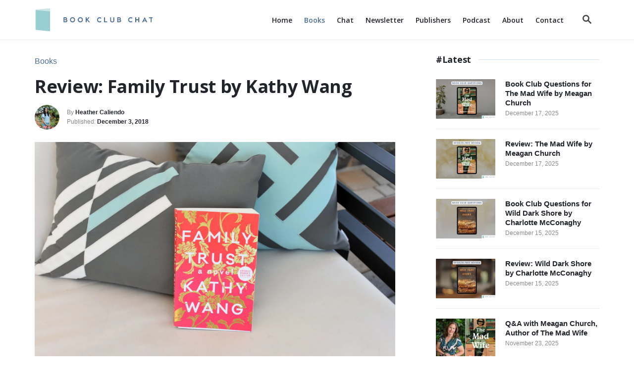

--- FILE ---
content_type: text/html; charset=UTF-8
request_url: https://bookclubchat.com/books/review-family-trust-by-kathy-wang/
body_size: 35193
content:
<!DOCTYPE html><html lang="en-US">
	<head>
				<meta charset="UTF-8">
		<meta name="viewport" content="width=device-width, initial-scale=1.0">
		<meta http-equiv="X-UA-Compatible" content="ie=edge">
		<meta name='robots' content='index, follow, max-image-preview:large, max-snippet:-1, max-video-preview:-1' />
	<style>img:is([sizes="auto" i], [sizes^="auto," i]) { contain-intrinsic-size: 3000px 1500px }</style>
	<!-- Hubbub v.1.36.1 https://morehubbub.com/ -->
<meta property="og:locale" content="en_US" />
<meta property="og:type" content="article" />
<meta property="og:title" content="Review: Family Trust by Kathy Wang" />
<meta property="og:description" content="Family Trust by Kathy Wang is about a wealthy Chinese-American family coming to terms with the patriarch&#039;s pancreatic cancer diagnosis." />
<meta property="og:url" content="https://bookclubchat.com/books/review-family-trust-by-kathy-wang/" />
<meta property="og:site_name" content="Book Club Chat" />
<meta property="og:updated_time" content="2018-12-03T17:26:05+00:00" />
<meta property="article:published_time" content="2018-12-03T17:04:29+00:00" />
<meta property="article:modified_time" content="2018-12-03T17:26:05+00:00" />
<meta name="twitter:card" content="summary_large_image" />
<meta name="twitter:title" content="Review: Family Trust by Kathy Wang" />
<meta name="twitter:description" content="Family Trust by Kathy Wang is about a wealthy Chinese-American family coming to terms with the patriarch&#039;s pancreatic cancer diagnosis." />
<meta class="flipboard-article" content="Family Trust by Kathy Wang is about a wealthy Chinese-American family coming to terms with the patriarch&#039;s pancreatic cancer diagnosis." />
<meta property="og:image" content="https://bookclubchat.com/wp-content/uploads/2018/11/Family-Trust-Review-Book-Club-Chat.jpg" />
<meta name="twitter:image" content="https://bookclubchat.com/wp-content/uploads/2018/11/Family-Trust-Review-Book-Club-Chat.jpg" />
<meta property="og:image:width" content="1620" />
<meta property="og:image:height" content="1080" />
<meta property="article:author" content="bookclubchat" />
<meta name="twitter:creator" content="@hcaliendo" />
<!-- Hubbub v.1.36.1 https://morehubbub.com/ -->

	<!-- This site is optimized with the Yoast SEO plugin v26.5 - https://yoast.com/wordpress/plugins/seo/ -->
	<title>Review: Family Trust by Kathy Wang - Book Club Chat</title>
	<meta name="description" content="Family Trust by Kathy Wang is about a wealthy Chinese-American family coming to terms with the patriarch&#039;s pancreatic cancer diagnosis." />
	<link rel="canonical" href="https://bookclubchat.com/books/review-family-trust-by-kathy-wang/" />
	<meta name="author" content="Heather Caliendo" />
	<meta name="twitter:label1" content="Written by" />
	<meta name="twitter:data1" content="Heather Caliendo" />
	<meta name="twitter:label2" content="Est. reading time" />
	<meta name="twitter:data2" content="3 minutes" />
	<script type="application/ld+json" class="yoast-schema-graph">{"@context":"https://schema.org","@graph":[{"@type":"Article","@id":"https://bookclubchat.com/books/review-family-trust-by-kathy-wang/#article","isPartOf":{"@id":"https://bookclubchat.com/books/review-family-trust-by-kathy-wang/"},"author":{"name":"Heather Caliendo","@id":"https://bookclubchat.com/#/schema/person/9bed53180e1b82ab909759aff4e5ac95"},"headline":"Review: Family Trust by Kathy Wang","datePublished":"2018-12-04T00:04:29+00:00","dateModified":"2018-12-04T00:26:05+00:00","mainEntityOfPage":{"@id":"https://bookclubchat.com/books/review-family-trust-by-kathy-wang/"},"wordCount":614,"commentCount":0,"publisher":{"@id":"https://bookclubchat.com/#organization"},"image":{"@id":"https://bookclubchat.com/books/review-family-trust-by-kathy-wang/#primaryimage"},"thumbnailUrl":"https://bookclubchat.com/wp-content/uploads/2018/11/Family-Trust-Review-Book-Club-Chat.jpg","keywords":["book club","Chinese-American","family saga","family trust","fiction","Silicon Valley"],"articleSection":["Books"],"inLanguage":"en-US","potentialAction":[{"@type":"CommentAction","name":"Comment","target":["https://bookclubchat.com/books/review-family-trust-by-kathy-wang/#respond"]}]},{"@type":"WebPage","@id":"https://bookclubchat.com/books/review-family-trust-by-kathy-wang/","url":"https://bookclubchat.com/books/review-family-trust-by-kathy-wang/","name":"Review: Family Trust by Kathy Wang - Book Club Chat","isPartOf":{"@id":"https://bookclubchat.com/#website"},"primaryImageOfPage":{"@id":"https://bookclubchat.com/books/review-family-trust-by-kathy-wang/#primaryimage"},"image":{"@id":"https://bookclubchat.com/books/review-family-trust-by-kathy-wang/#primaryimage"},"thumbnailUrl":"https://bookclubchat.com/wp-content/uploads/2018/11/Family-Trust-Review-Book-Club-Chat.jpg","datePublished":"2018-12-04T00:04:29+00:00","dateModified":"2018-12-04T00:26:05+00:00","description":"Family Trust by Kathy Wang is about a wealthy Chinese-American family coming to terms with the patriarch's pancreatic cancer diagnosis.","inLanguage":"en-US","potentialAction":[{"@type":"ReadAction","target":["https://bookclubchat.com/books/review-family-trust-by-kathy-wang/"]}]},{"@type":"ImageObject","inLanguage":"en-US","@id":"https://bookclubchat.com/books/review-family-trust-by-kathy-wang/#primaryimage","url":"https://bookclubchat.com/wp-content/uploads/2018/11/Family-Trust-Review-Book-Club-Chat.jpg","contentUrl":"https://bookclubchat.com/wp-content/uploads/2018/11/Family-Trust-Review-Book-Club-Chat.jpg","width":1620,"height":1080},{"@type":"WebSite","@id":"https://bookclubchat.com/#website","url":"https://bookclubchat.com/","name":"Book Club Chat","description":"Book Previews, Reviews, and Book Club Questions","publisher":{"@id":"https://bookclubchat.com/#organization"},"potentialAction":[{"@type":"SearchAction","target":{"@type":"EntryPoint","urlTemplate":"https://bookclubchat.com/?s={search_term_string}"},"query-input":{"@type":"PropertyValueSpecification","valueRequired":true,"valueName":"search_term_string"}}],"inLanguage":"en-US"},{"@type":"Organization","@id":"https://bookclubchat.com/#organization","name":"Book Club Chat","url":"https://bookclubchat.com/","logo":{"@type":"ImageObject","inLanguage":"en-US","@id":"https://bookclubchat.com/#/schema/logo/image/","url":"https://bookclubchat.com/wp-content/uploads/2020/06/logo-icon.png","contentUrl":"https://bookclubchat.com/wp-content/uploads/2020/06/logo-icon.png","width":512,"height":512,"caption":"Book Club Chat"},"image":{"@id":"https://bookclubchat.com/#/schema/logo/image/"},"sameAs":["https://www.facebook.com/bookclubchat/","https://x.com/hcaliendo","https://www.instagram.com/bookclubchat/","https://www.pinterest.com/bookclubchat/"]},{"@type":"Person","@id":"https://bookclubchat.com/#/schema/person/9bed53180e1b82ab909759aff4e5ac95","name":"Heather Caliendo","image":{"@type":"ImageObject","inLanguage":"en-US","@id":"https://bookclubchat.com/#/schema/person/image/","url":"https://bookclubchat.com/wp-content/uploads/2024/07/Heather-Book-Club-Chat-Profile-Image-3-96x96.jpg","contentUrl":"https://bookclubchat.com/wp-content/uploads/2024/07/Heather-Book-Club-Chat-Profile-Image-3-96x96.jpg","caption":"Heather Caliendo"},"description":"I love to read and review various genres with a focus on contemporary fiction, historical fiction with some mysteries/thrillers and also select nonfiction and memoirs. If you'd like me to review your book, contact me!","sameAs":["bookclubchat","https://x.com/hcaliendo"],"url":"https://bookclubchat.com/author/hcaliendo/"}]}</script>
	<!-- / Yoast SEO plugin. -->


<link rel='dns-prefetch' href='//scripts.mediavine.com' />
<link rel='dns-prefetch' href='//www.googletagmanager.com' />
<link rel="alternate" type="application/rss+xml" title="Book Club Chat &raquo; Feed" href="https://bookclubchat.com/feed/" />
<link rel="alternate" type="application/rss+xml" title="Book Club Chat &raquo; Comments Feed" href="https://bookclubchat.com/comments/feed/" />
<script type="text/javascript" id="wpp-js" src="https://bookclubchat.com/wp-content/plugins/wordpress-popular-posts/assets/js/wpp.min.js?ver=7.3.6" data-sampling="0" data-sampling-rate="100" data-api-url="https://bookclubchat.com/wp-json/wordpress-popular-posts" data-post-id="2934" data-token="dca77edbbd" data-lang="0" data-debug="0"></script>
<link rel="alternate" type="application/rss+xml" title="Book Club Chat &raquo; Review: Family Trust by Kathy Wang Comments Feed" href="https://bookclubchat.com/books/review-family-trust-by-kathy-wang/feed/" />
<style type="text/css" id="mv-trellis-custom-css">:root{--mv-trellis-color-link:var(--mv-trellis-color-primary);--mv-trellis-color-link-hover:var(--mv-trellis-color-secondary);--mv-trellis-font-body:system,BlinkMacSystemFont,-apple-system,".SFNSText-Regular","San Francisco","Roboto","Segoe UI","Helvetica Neue","Lucida Grande",sans-serif;--mv-trellis-font-heading:system,BlinkMacSystemFont,-apple-system,".SFNSText-Regular","San Francisco","Roboto","Segoe UI","Helvetica Neue","Lucida Grande",sans-serif;--mv-trellis-font-size-ex-sm:0.750375rem;--mv-trellis-font-size-sm:0.984375rem;--mv-trellis-font-size:1.125rem;--mv-trellis-font-size-lg:1.265625rem;--mv-trellis-color-primary:#353535;--mv-trellis-color-secondary:#4d6d9a;--mv-trellis-max-logo-size:50px;--mv-trellis-gutter-small:10px;--mv-trellis-gutter:20px;--mv-trellis-gutter-double:40px;--mv-trellis-gutter-large:50px;}</style><link rel='stylesheet' id='wp-block-library-css' href='https://bookclubchat.com/wp-includes/css/dist/block-library/style.min.css?ver=6.8.3' type='text/css' media='all' />
<style id='classic-theme-styles-inline-css' type='text/css'>
/*! This file is auto-generated */
.wp-block-button__link{color:#fff;background-color:#32373c;border-radius:9999px;box-shadow:none;text-decoration:none;padding:calc(.667em + 2px) calc(1.333em + 2px);font-size:1.125em}.wp-block-file__button{background:#32373c;color:#fff;text-decoration:none}
</style>
<style id='wppb-edit-profile-style-inline-css' type='text/css'>


</style>
<style id='wppb-login-style-inline-css' type='text/css'>


</style>
<style id='wppb-recover-password-style-inline-css' type='text/css'>


</style>
<style id='wppb-register-style-inline-css' type='text/css'>


</style>
<link rel='stylesheet' id='mpp_gutenberg-css' href='https://bookclubchat.com/wp-content/plugins/profile-builder/add-ons-free/user-profile-picture/dist/blocks.style.build.css?ver=2.6.0' type='text/css' media='all' />
<style id='global-styles-inline-css' type='text/css'>
:root{--wp--preset--aspect-ratio--square: 1;--wp--preset--aspect-ratio--4-3: 4/3;--wp--preset--aspect-ratio--3-4: 3/4;--wp--preset--aspect-ratio--3-2: 3/2;--wp--preset--aspect-ratio--2-3: 2/3;--wp--preset--aspect-ratio--16-9: 16/9;--wp--preset--aspect-ratio--9-16: 9/16;--wp--preset--color--black: #000000;--wp--preset--color--cyan-bluish-gray: #abb8c3;--wp--preset--color--white: #ffffff;--wp--preset--color--pale-pink: #f78da7;--wp--preset--color--vivid-red: #cf2e2e;--wp--preset--color--luminous-vivid-orange: #ff6900;--wp--preset--color--luminous-vivid-amber: #fcb900;--wp--preset--color--light-green-cyan: #7bdcb5;--wp--preset--color--vivid-green-cyan: #00d084;--wp--preset--color--pale-cyan-blue: #8ed1fc;--wp--preset--color--vivid-cyan-blue: #0693e3;--wp--preset--color--vivid-purple: #9b51e0;--wp--preset--gradient--vivid-cyan-blue-to-vivid-purple: linear-gradient(135deg,rgba(6,147,227,1) 0%,rgb(155,81,224) 100%);--wp--preset--gradient--light-green-cyan-to-vivid-green-cyan: linear-gradient(135deg,rgb(122,220,180) 0%,rgb(0,208,130) 100%);--wp--preset--gradient--luminous-vivid-amber-to-luminous-vivid-orange: linear-gradient(135deg,rgba(252,185,0,1) 0%,rgba(255,105,0,1) 100%);--wp--preset--gradient--luminous-vivid-orange-to-vivid-red: linear-gradient(135deg,rgba(255,105,0,1) 0%,rgb(207,46,46) 100%);--wp--preset--gradient--very-light-gray-to-cyan-bluish-gray: linear-gradient(135deg,rgb(238,238,238) 0%,rgb(169,184,195) 100%);--wp--preset--gradient--cool-to-warm-spectrum: linear-gradient(135deg,rgb(74,234,220) 0%,rgb(151,120,209) 20%,rgb(207,42,186) 40%,rgb(238,44,130) 60%,rgb(251,105,98) 80%,rgb(254,248,76) 100%);--wp--preset--gradient--blush-light-purple: linear-gradient(135deg,rgb(255,206,236) 0%,rgb(152,150,240) 100%);--wp--preset--gradient--blush-bordeaux: linear-gradient(135deg,rgb(254,205,165) 0%,rgb(254,45,45) 50%,rgb(107,0,62) 100%);--wp--preset--gradient--luminous-dusk: linear-gradient(135deg,rgb(255,203,112) 0%,rgb(199,81,192) 50%,rgb(65,88,208) 100%);--wp--preset--gradient--pale-ocean: linear-gradient(135deg,rgb(255,245,203) 0%,rgb(182,227,212) 50%,rgb(51,167,181) 100%);--wp--preset--gradient--electric-grass: linear-gradient(135deg,rgb(202,248,128) 0%,rgb(113,206,126) 100%);--wp--preset--gradient--midnight: linear-gradient(135deg,rgb(2,3,129) 0%,rgb(40,116,252) 100%);--wp--preset--font-size--small: 13px;--wp--preset--font-size--medium: 20px;--wp--preset--font-size--large: 36px;--wp--preset--font-size--x-large: 42px;--wp--preset--spacing--20: 0.44rem;--wp--preset--spacing--30: 0.67rem;--wp--preset--spacing--40: 1rem;--wp--preset--spacing--50: 1.5rem;--wp--preset--spacing--60: 2.25rem;--wp--preset--spacing--70: 3.38rem;--wp--preset--spacing--80: 5.06rem;--wp--preset--shadow--natural: 6px 6px 9px rgba(0, 0, 0, 0.2);--wp--preset--shadow--deep: 12px 12px 50px rgba(0, 0, 0, 0.4);--wp--preset--shadow--sharp: 6px 6px 0px rgba(0, 0, 0, 0.2);--wp--preset--shadow--outlined: 6px 6px 0px -3px rgba(255, 255, 255, 1), 6px 6px rgba(0, 0, 0, 1);--wp--preset--shadow--crisp: 6px 6px 0px rgba(0, 0, 0, 1);}:where(.is-layout-flex){gap: 0.5em;}:where(.is-layout-grid){gap: 0.5em;}body .is-layout-flex{display: flex;}.is-layout-flex{flex-wrap: wrap;align-items: center;}.is-layout-flex > :is(*, div){margin: 0;}body .is-layout-grid{display: grid;}.is-layout-grid > :is(*, div){margin: 0;}:where(.wp-block-columns.is-layout-flex){gap: 2em;}:where(.wp-block-columns.is-layout-grid){gap: 2em;}:where(.wp-block-post-template.is-layout-flex){gap: 1.25em;}:where(.wp-block-post-template.is-layout-grid){gap: 1.25em;}.has-black-color{color: var(--wp--preset--color--black) !important;}.has-cyan-bluish-gray-color{color: var(--wp--preset--color--cyan-bluish-gray) !important;}.has-white-color{color: var(--wp--preset--color--white) !important;}.has-pale-pink-color{color: var(--wp--preset--color--pale-pink) !important;}.has-vivid-red-color{color: var(--wp--preset--color--vivid-red) !important;}.has-luminous-vivid-orange-color{color: var(--wp--preset--color--luminous-vivid-orange) !important;}.has-luminous-vivid-amber-color{color: var(--wp--preset--color--luminous-vivid-amber) !important;}.has-light-green-cyan-color{color: var(--wp--preset--color--light-green-cyan) !important;}.has-vivid-green-cyan-color{color: var(--wp--preset--color--vivid-green-cyan) !important;}.has-pale-cyan-blue-color{color: var(--wp--preset--color--pale-cyan-blue) !important;}.has-vivid-cyan-blue-color{color: var(--wp--preset--color--vivid-cyan-blue) !important;}.has-vivid-purple-color{color: var(--wp--preset--color--vivid-purple) !important;}.has-black-background-color{background-color: var(--wp--preset--color--black) !important;}.has-cyan-bluish-gray-background-color{background-color: var(--wp--preset--color--cyan-bluish-gray) !important;}.has-white-background-color{background-color: var(--wp--preset--color--white) !important;}.has-pale-pink-background-color{background-color: var(--wp--preset--color--pale-pink) !important;}.has-vivid-red-background-color{background-color: var(--wp--preset--color--vivid-red) !important;}.has-luminous-vivid-orange-background-color{background-color: var(--wp--preset--color--luminous-vivid-orange) !important;}.has-luminous-vivid-amber-background-color{background-color: var(--wp--preset--color--luminous-vivid-amber) !important;}.has-light-green-cyan-background-color{background-color: var(--wp--preset--color--light-green-cyan) !important;}.has-vivid-green-cyan-background-color{background-color: var(--wp--preset--color--vivid-green-cyan) !important;}.has-pale-cyan-blue-background-color{background-color: var(--wp--preset--color--pale-cyan-blue) !important;}.has-vivid-cyan-blue-background-color{background-color: var(--wp--preset--color--vivid-cyan-blue) !important;}.has-vivid-purple-background-color{background-color: var(--wp--preset--color--vivid-purple) !important;}.has-black-border-color{border-color: var(--wp--preset--color--black) !important;}.has-cyan-bluish-gray-border-color{border-color: var(--wp--preset--color--cyan-bluish-gray) !important;}.has-white-border-color{border-color: var(--wp--preset--color--white) !important;}.has-pale-pink-border-color{border-color: var(--wp--preset--color--pale-pink) !important;}.has-vivid-red-border-color{border-color: var(--wp--preset--color--vivid-red) !important;}.has-luminous-vivid-orange-border-color{border-color: var(--wp--preset--color--luminous-vivid-orange) !important;}.has-luminous-vivid-amber-border-color{border-color: var(--wp--preset--color--luminous-vivid-amber) !important;}.has-light-green-cyan-border-color{border-color: var(--wp--preset--color--light-green-cyan) !important;}.has-vivid-green-cyan-border-color{border-color: var(--wp--preset--color--vivid-green-cyan) !important;}.has-pale-cyan-blue-border-color{border-color: var(--wp--preset--color--pale-cyan-blue) !important;}.has-vivid-cyan-blue-border-color{border-color: var(--wp--preset--color--vivid-cyan-blue) !important;}.has-vivid-purple-border-color{border-color: var(--wp--preset--color--vivid-purple) !important;}.has-vivid-cyan-blue-to-vivid-purple-gradient-background{background: var(--wp--preset--gradient--vivid-cyan-blue-to-vivid-purple) !important;}.has-light-green-cyan-to-vivid-green-cyan-gradient-background{background: var(--wp--preset--gradient--light-green-cyan-to-vivid-green-cyan) !important;}.has-luminous-vivid-amber-to-luminous-vivid-orange-gradient-background{background: var(--wp--preset--gradient--luminous-vivid-amber-to-luminous-vivid-orange) !important;}.has-luminous-vivid-orange-to-vivid-red-gradient-background{background: var(--wp--preset--gradient--luminous-vivid-orange-to-vivid-red) !important;}.has-very-light-gray-to-cyan-bluish-gray-gradient-background{background: var(--wp--preset--gradient--very-light-gray-to-cyan-bluish-gray) !important;}.has-cool-to-warm-spectrum-gradient-background{background: var(--wp--preset--gradient--cool-to-warm-spectrum) !important;}.has-blush-light-purple-gradient-background{background: var(--wp--preset--gradient--blush-light-purple) !important;}.has-blush-bordeaux-gradient-background{background: var(--wp--preset--gradient--blush-bordeaux) !important;}.has-luminous-dusk-gradient-background{background: var(--wp--preset--gradient--luminous-dusk) !important;}.has-pale-ocean-gradient-background{background: var(--wp--preset--gradient--pale-ocean) !important;}.has-electric-grass-gradient-background{background: var(--wp--preset--gradient--electric-grass) !important;}.has-midnight-gradient-background{background: var(--wp--preset--gradient--midnight) !important;}.has-small-font-size{font-size: var(--wp--preset--font-size--small) !important;}.has-medium-font-size{font-size: var(--wp--preset--font-size--medium) !important;}.has-large-font-size{font-size: var(--wp--preset--font-size--large) !important;}.has-x-large-font-size{font-size: var(--wp--preset--font-size--x-large) !important;}
:where(.wp-block-post-template.is-layout-flex){gap: 1.25em;}:where(.wp-block-post-template.is-layout-grid){gap: 1.25em;}
:where(.wp-block-columns.is-layout-flex){gap: 2em;}:where(.wp-block-columns.is-layout-grid){gap: 2em;}
:root :where(.wp-block-pullquote){font-size: 1.5em;line-height: 1.6;}
</style>
<link rel='stylesheet' id='dpsp-frontend-style-pro-css' href='https://bookclubchat.com/wp-content/plugins/social-pug/assets/dist/style-frontend-pro.css?ver=1.36.1' type='text/css' media='all' />
<style id='dpsp-frontend-style-pro-inline-css' type='text/css'>

				@media screen and ( max-width : 720px ) {
					.dpsp-content-wrapper.dpsp-hide-on-mobile,
					.dpsp-share-text.dpsp-hide-on-mobile {
						display: none;
					}
					.dpsp-has-spacing .dpsp-networks-btns-wrapper li {
						margin:0 2% 10px 0;
					}
					.dpsp-network-btn.dpsp-has-label:not(.dpsp-has-count) {
						max-height: 40px;
						padding: 0;
						justify-content: center;
					}
					.dpsp-content-wrapper.dpsp-size-small .dpsp-network-btn.dpsp-has-label:not(.dpsp-has-count){
						max-height: 32px;
					}
					.dpsp-content-wrapper.dpsp-size-large .dpsp-network-btn.dpsp-has-label:not(.dpsp-has-count){
						max-height: 46px;
					}
				}
			
</style>
<link rel='stylesheet' id='wordpress-popular-posts-css-css' href='https://bookclubchat.com/wp-content/plugins/wordpress-popular-posts/assets/css/wpp.css?ver=7.3.6' type='text/css' media='all' />
<link rel='stylesheet' id='mv-trellis-css' href='https://bookclubchat.com/wp-content/themes/mediavine-trellis/assets/dist/main.0.18.1.css?ver=0.18.1' type='text/css' media='all' />
<link rel='stylesheet' id='mv-trellis-book-club-chat-css' href='https://bookclubchat.com/wp-content/themes/bcc-trellis/assets/dist/css/main.1.6.3.css?ver=1.6.3' type='text/css' media='all' />
<link rel='stylesheet' id='wppb_stylesheet-css' href='https://bookclubchat.com/wp-content/plugins/profile-builder/assets/css/style-front-end.css?ver=3.15.0' type='text/css' media='all' />
				<script id="mv-trellis-localModel" data-cfasync="false">
					window.$adManagementConfig = window.$adManagementConfig || {};
					window.$adManagementConfig.web = window.$adManagementConfig.web || {};
					window.$adManagementConfig.web.localModel = {"optimize_mobile_pagespeed":true,"optimize_desktop_pagespeed":true,"content_selector":".mvt-content","footer_selector":"footer.footer","content_selector_mobile":".mvt-content","comments_selector":"","sidebar_atf_selector":".sidebar-primary .widget-container:nth-last-child(3)","sidebar_atf_position":"afterend","sidebar_btf_selector":".mv-sticky-slot","sidebar_btf_position":"beforeend","content_stop_selector":"","sidebar_btf_stop_selector":"footer.footer","custom_css":"","ad_box":true,"sidebar_minimum_width":"1135","native_html_templates":{"feed":"<aside class=\"mv-trellis-native-ad-feed\"><div class=\"native-ad-image\" style=\"min-height:300px;min-width:300px;\"><div style=\"display: none;\" data-native-size=\"[300, 250]\" data-native-type=\"video\"><\/div><div style=\"width:300px;height:300px;\" data-native-size=\"[300,300]\" data-native-type=\"image\"><\/div><\/div><div class=\"native-content\"><img class=\"native-icon\" data-native-type=\"icon\" style=\"max-height: 50px; width: auto;\"><h2 data-native-len=\"80\" data-native-d-len=\"120\" data-native-type=\"title\"><\/h2><div data-native-len=\"140\" data-native-d-len=\"340\" data-native-type=\"body\"><\/div><div class=\"cta-container\"><div data-native-type=\"sponsoredBy\"><\/div><a rel=\"nonopener sponsor\" data-native-type=\"clickUrl\" class=\"button article-read-more\"><span data-native-type=\"cta\"><\/span><\/a><\/div><\/div><\/aside>","content":"<aside class=\"mv-trellis-native-ad-content\"><div class=\"native-ad-image\"><div style=\"display: none;\" data-native-size=\"[300, 250]\" data-native-type=\"video\"><\/div><div data-native-size=\"[300,300]\" data-native-type=\"image\"><\/div><\/div><div class=\"native-content\"><img class=\"native-icon\" data-native-type=\"icon\" style=\"max-height: 50px; width: auto;\"><h2 data-native-len=\"80\" data-native-d-len=\"120\" data-native-type=\"title\"><\/h2><div data-native-len=\"140\" data-native-d-len=\"340\" data-native-type=\"body\"><\/div><div class=\"cta-container\"><div data-native-type=\"sponsoredBy\"><\/div><a data-native-type=\"clickUrl\" class=\"button article-read-more\"><span data-native-type=\"cta\"><\/span><\/a><\/div><\/div><\/aside>","sidebar":"<aside class=\"mv-trellis-native-ad-sidebar\"><div class=\"native-ad-image\"><div style=\"display: none;\" data-native-size=\"[300, 250]\" data-native-type=\"video\"><\/div><div data-native-size=\"[300,300]\" data-native-type=\"image\"><\/div><\/div><img class=\"native-icon\" data-native-type=\"icon\" style=\"max-height: 50px; width: auto;\"><h3 data-native-len=\"80\"><a rel=\"nonopener sponsor\" data-native-type=\"title\"><\/a><\/h3><div data-native-len=\"140\" data-native-d-len=\"340\" data-native-type=\"body\"><\/div><div data-native-type=\"sponsoredBy\"><\/div><a data-native-type=\"clickUrl\" class=\"button article-read-more\"><span data-native-type=\"cta\"><\/span><\/a><\/aside>","sticky_sidebar":"<aside class=\"mv-trellis-native-ad-sticky-sidebar\"><div class=\"native-ad-image\"><div style=\"display: none;\" data-native-size=\"[300, 250]\" data-native-type=\"video\"><\/div><div data-native-size=\"[300,300]\" data-native-type=\"image\"><\/div><\/div><img class=\"native-icon\" data-native-type=\"icon\" style=\"max-height: 50px; width: auto;\"><h3 data-native-len=\"80\" data-native-type=\"title\"><\/h3><div data-native-len=\"140\" data-native-d-len=\"340\" data-native-type=\"body\"><\/div><div data-native-type=\"sponsoredBy\"><\/div><a data-native-type=\"clickUrl\" class=\"button article-read-more\"><span data-native-type=\"cta\"><\/span><\/a><\/aside>","adhesion":"<aside class=\"mv-trellis-native-ad-adhesion\"><div data-native-size=\"[100,100]\" data-native-type=\"image\"><\/div><div class=\"native-content\"><img class=\"native-icon\" data-native-type=\"icon\" style=\"max-height: 50px; width: auto;\"><div data-native-type=\"sponsoredBy\"><\/div><h6 data-native-len=\"80\" data-native-d-len=\"120\" data-native-type=\"title\"><\/h6><\/div><div class=\"cta-container\"><a class=\"button article-read-more\" data-native-type=\"clickUrl\"><span data-native-type=\"cta\"><\/span><\/a><\/div><\/aside>"}};
				</script>
			<script type="text/javascript" src="https://bookclubchat.com/wp-includes/js/jquery/jquery.min.js?ver=3.7.1" id="jquery-core-js"></script>
<script type="text/javascript" src="https://bookclubchat.com/wp-includes/js/jquery/jquery-migrate.min.js?ver=3.4.1" id="jquery-migrate-js"></script>
<script type="text/javascript" async="async" fetchpriority="high" data-noptimize="1" data-cfasync="false" src="https://scripts.mediavine.com/tags/book-club-chat.js?ver=6.8.3" id="mv-script-wrapper-js"></script>
<script type="text/javascript" id="ga/js-js" class="mv-trellis-script" src="https://www.googletagmanager.com/gtag/js?id=UA-116834673-1" defer data-noptimize data-handle="ga/js"></script>
<script type="text/javascript" id="mv-trellis-images/intersection-observer-js" class="mv-trellis-script" src="https://bookclubchat.com/wp-content/plugins/mediavine-trellis-images/assets/dist/IO.0.7.1.js?ver=0.7.1" defer data-noptimize data-handle="mv-trellis-images/intersection-observer"></script>
<script type="text/javascript" id="mv-trellis-images/webp-check-js" class="mv-trellis-script" src="https://bookclubchat.com/wp-content/mvt-js/1/6a76c27036f54bb48ed9bc3294c5d172.min.js" defer data-noptimize data-handle="mv-trellis-images/webp-check"></script>
<link rel="https://api.w.org/" href="https://bookclubchat.com/wp-json/" /><link rel="alternate" title="JSON" type="application/json" href="https://bookclubchat.com/wp-json/wp/v2/posts/2934" /><link rel="EditURI" type="application/rsd+xml" title="RSD" href="https://bookclubchat.com/xmlrpc.php?rsd" />
<meta name="generator" content="WordPress 6.8.3" />
<link rel='shortlink' href='https://bookclubchat.com/?p=2934' />
<link rel="alternate" title="oEmbed (JSON)" type="application/json+oembed" href="https://bookclubchat.com/wp-json/oembed/1.0/embed?url=https%3A%2F%2Fbookclubchat.com%2Fbooks%2Freview-family-trust-by-kathy-wang%2F" />
<link rel="alternate" title="oEmbed (XML)" type="text/xml+oembed" href="https://bookclubchat.com/wp-json/oembed/1.0/embed?url=https%3A%2F%2Fbookclubchat.com%2Fbooks%2Freview-family-trust-by-kathy-wang%2F&#038;format=xml" />
<meta name="hubbub-info" description="Hubbub 1.36.1"><link rel="apple-touch-icon" sizes="180x180" href="/wp-content/uploads/fbrfg/apple-touch-icon.png">
<link rel="icon" type="image/png" sizes="32x32" href="/wp-content/uploads/fbrfg/favicon-32x32.png">
<link rel="icon" type="image/png" sizes="16x16" href="/wp-content/uploads/fbrfg/favicon-16x16.png">
<link rel="manifest" href="/wp-content/uploads/fbrfg/site.webmanifest">
<link rel="mask-icon" href="/wp-content/uploads/fbrfg/safari-pinned-tab.svg" color="#5bbad5">
<link rel="shortcut icon" href="/wp-content/uploads/fbrfg/favicon.ico">
<meta name="msapplication-TileColor" content="#4d6d9a">
<meta name="msapplication-config" content="/wp-content/uploads/fbrfg/browserconfig.xml">
<meta name="theme-color" content="#ffffff">            <style id="wpp-loading-animation-styles">@-webkit-keyframes bgslide{from{background-position-x:0}to{background-position-x:-200%}}@keyframes bgslide{from{background-position-x:0}to{background-position-x:-200%}}.wpp-widget-block-placeholder,.wpp-shortcode-placeholder{margin:0 auto;width:60px;height:3px;background:#dd3737;background:linear-gradient(90deg,#dd3737 0%,#571313 10%,#dd3737 100%);background-size:200% auto;border-radius:3px;-webkit-animation:bgslide 1s infinite linear;animation:bgslide 1s infinite linear}</style>
                <link rel="preconnect" href="https://fonts.googleapis.com">
    <link rel="preconnect" href="https://fonts.gstatic.com" crossorigin>
    <style id="" media="all">/* cyrillic-ext */
@font-face {
  font-family: 'Open Sans';
  font-style: italic;
  font-weight: 400;
  font-stretch: 100%;
  font-display: swap;
  src: url(/fonts.gstatic.com/s/opensans/v44/memtYaGs126MiZpBA-UFUIcVXSCEkx2cmqvXlWqWtE6FxZCJgvAQ.woff2) format('woff2');
  unicode-range: U+0460-052F, U+1C80-1C8A, U+20B4, U+2DE0-2DFF, U+A640-A69F, U+FE2E-FE2F;
}
/* cyrillic */
@font-face {
  font-family: 'Open Sans';
  font-style: italic;
  font-weight: 400;
  font-stretch: 100%;
  font-display: swap;
  src: url(/fonts.gstatic.com/s/opensans/v44/memtYaGs126MiZpBA-UFUIcVXSCEkx2cmqvXlWqWvU6FxZCJgvAQ.woff2) format('woff2');
  unicode-range: U+0301, U+0400-045F, U+0490-0491, U+04B0-04B1, U+2116;
}
/* greek-ext */
@font-face {
  font-family: 'Open Sans';
  font-style: italic;
  font-weight: 400;
  font-stretch: 100%;
  font-display: swap;
  src: url(/fonts.gstatic.com/s/opensans/v44/memtYaGs126MiZpBA-UFUIcVXSCEkx2cmqvXlWqWtU6FxZCJgvAQ.woff2) format('woff2');
  unicode-range: U+1F00-1FFF;
}
/* greek */
@font-face {
  font-family: 'Open Sans';
  font-style: italic;
  font-weight: 400;
  font-stretch: 100%;
  font-display: swap;
  src: url(/fonts.gstatic.com/s/opensans/v44/memtYaGs126MiZpBA-UFUIcVXSCEkx2cmqvXlWqWuk6FxZCJgvAQ.woff2) format('woff2');
  unicode-range: U+0370-0377, U+037A-037F, U+0384-038A, U+038C, U+038E-03A1, U+03A3-03FF;
}
/* hebrew */
@font-face {
  font-family: 'Open Sans';
  font-style: italic;
  font-weight: 400;
  font-stretch: 100%;
  font-display: swap;
  src: url(/fonts.gstatic.com/s/opensans/v44/memtYaGs126MiZpBA-UFUIcVXSCEkx2cmqvXlWqWu06FxZCJgvAQ.woff2) format('woff2');
  unicode-range: U+0307-0308, U+0590-05FF, U+200C-2010, U+20AA, U+25CC, U+FB1D-FB4F;
}
/* math */
@font-face {
  font-family: 'Open Sans';
  font-style: italic;
  font-weight: 400;
  font-stretch: 100%;
  font-display: swap;
  src: url(/fonts.gstatic.com/s/opensans/v44/memtYaGs126MiZpBA-UFUIcVXSCEkx2cmqvXlWqWxU6FxZCJgvAQ.woff2) format('woff2');
  unicode-range: U+0302-0303, U+0305, U+0307-0308, U+0310, U+0312, U+0315, U+031A, U+0326-0327, U+032C, U+032F-0330, U+0332-0333, U+0338, U+033A, U+0346, U+034D, U+0391-03A1, U+03A3-03A9, U+03B1-03C9, U+03D1, U+03D5-03D6, U+03F0-03F1, U+03F4-03F5, U+2016-2017, U+2034-2038, U+203C, U+2040, U+2043, U+2047, U+2050, U+2057, U+205F, U+2070-2071, U+2074-208E, U+2090-209C, U+20D0-20DC, U+20E1, U+20E5-20EF, U+2100-2112, U+2114-2115, U+2117-2121, U+2123-214F, U+2190, U+2192, U+2194-21AE, U+21B0-21E5, U+21F1-21F2, U+21F4-2211, U+2213-2214, U+2216-22FF, U+2308-230B, U+2310, U+2319, U+231C-2321, U+2336-237A, U+237C, U+2395, U+239B-23B7, U+23D0, U+23DC-23E1, U+2474-2475, U+25AF, U+25B3, U+25B7, U+25BD, U+25C1, U+25CA, U+25CC, U+25FB, U+266D-266F, U+27C0-27FF, U+2900-2AFF, U+2B0E-2B11, U+2B30-2B4C, U+2BFE, U+3030, U+FF5B, U+FF5D, U+1D400-1D7FF, U+1EE00-1EEFF;
}
/* symbols */
@font-face {
  font-family: 'Open Sans';
  font-style: italic;
  font-weight: 400;
  font-stretch: 100%;
  font-display: swap;
  src: url(/fonts.gstatic.com/s/opensans/v44/memtYaGs126MiZpBA-UFUIcVXSCEkx2cmqvXlWqW106FxZCJgvAQ.woff2) format('woff2');
  unicode-range: U+0001-000C, U+000E-001F, U+007F-009F, U+20DD-20E0, U+20E2-20E4, U+2150-218F, U+2190, U+2192, U+2194-2199, U+21AF, U+21E6-21F0, U+21F3, U+2218-2219, U+2299, U+22C4-22C6, U+2300-243F, U+2440-244A, U+2460-24FF, U+25A0-27BF, U+2800-28FF, U+2921-2922, U+2981, U+29BF, U+29EB, U+2B00-2BFF, U+4DC0-4DFF, U+FFF9-FFFB, U+10140-1018E, U+10190-1019C, U+101A0, U+101D0-101FD, U+102E0-102FB, U+10E60-10E7E, U+1D2C0-1D2D3, U+1D2E0-1D37F, U+1F000-1F0FF, U+1F100-1F1AD, U+1F1E6-1F1FF, U+1F30D-1F30F, U+1F315, U+1F31C, U+1F31E, U+1F320-1F32C, U+1F336, U+1F378, U+1F37D, U+1F382, U+1F393-1F39F, U+1F3A7-1F3A8, U+1F3AC-1F3AF, U+1F3C2, U+1F3C4-1F3C6, U+1F3CA-1F3CE, U+1F3D4-1F3E0, U+1F3ED, U+1F3F1-1F3F3, U+1F3F5-1F3F7, U+1F408, U+1F415, U+1F41F, U+1F426, U+1F43F, U+1F441-1F442, U+1F444, U+1F446-1F449, U+1F44C-1F44E, U+1F453, U+1F46A, U+1F47D, U+1F4A3, U+1F4B0, U+1F4B3, U+1F4B9, U+1F4BB, U+1F4BF, U+1F4C8-1F4CB, U+1F4D6, U+1F4DA, U+1F4DF, U+1F4E3-1F4E6, U+1F4EA-1F4ED, U+1F4F7, U+1F4F9-1F4FB, U+1F4FD-1F4FE, U+1F503, U+1F507-1F50B, U+1F50D, U+1F512-1F513, U+1F53E-1F54A, U+1F54F-1F5FA, U+1F610, U+1F650-1F67F, U+1F687, U+1F68D, U+1F691, U+1F694, U+1F698, U+1F6AD, U+1F6B2, U+1F6B9-1F6BA, U+1F6BC, U+1F6C6-1F6CF, U+1F6D3-1F6D7, U+1F6E0-1F6EA, U+1F6F0-1F6F3, U+1F6F7-1F6FC, U+1F700-1F7FF, U+1F800-1F80B, U+1F810-1F847, U+1F850-1F859, U+1F860-1F887, U+1F890-1F8AD, U+1F8B0-1F8BB, U+1F8C0-1F8C1, U+1F900-1F90B, U+1F93B, U+1F946, U+1F984, U+1F996, U+1F9E9, U+1FA00-1FA6F, U+1FA70-1FA7C, U+1FA80-1FA89, U+1FA8F-1FAC6, U+1FACE-1FADC, U+1FADF-1FAE9, U+1FAF0-1FAF8, U+1FB00-1FBFF;
}
/* vietnamese */
@font-face {
  font-family: 'Open Sans';
  font-style: italic;
  font-weight: 400;
  font-stretch: 100%;
  font-display: swap;
  src: url(/fonts.gstatic.com/s/opensans/v44/memtYaGs126MiZpBA-UFUIcVXSCEkx2cmqvXlWqWtk6FxZCJgvAQ.woff2) format('woff2');
  unicode-range: U+0102-0103, U+0110-0111, U+0128-0129, U+0168-0169, U+01A0-01A1, U+01AF-01B0, U+0300-0301, U+0303-0304, U+0308-0309, U+0323, U+0329, U+1EA0-1EF9, U+20AB;
}
/* latin-ext */
@font-face {
  font-family: 'Open Sans';
  font-style: italic;
  font-weight: 400;
  font-stretch: 100%;
  font-display: swap;
  src: url(/fonts.gstatic.com/s/opensans/v44/memtYaGs126MiZpBA-UFUIcVXSCEkx2cmqvXlWqWt06FxZCJgvAQ.woff2) format('woff2');
  unicode-range: U+0100-02BA, U+02BD-02C5, U+02C7-02CC, U+02CE-02D7, U+02DD-02FF, U+0304, U+0308, U+0329, U+1D00-1DBF, U+1E00-1E9F, U+1EF2-1EFF, U+2020, U+20A0-20AB, U+20AD-20C0, U+2113, U+2C60-2C7F, U+A720-A7FF;
}
/* latin */
@font-face {
  font-family: 'Open Sans';
  font-style: italic;
  font-weight: 400;
  font-stretch: 100%;
  font-display: swap;
  src: url(/fonts.gstatic.com/s/opensans/v44/memtYaGs126MiZpBA-UFUIcVXSCEkx2cmqvXlWqWuU6FxZCJgg.woff2) format('woff2');
  unicode-range: U+0000-00FF, U+0131, U+0152-0153, U+02BB-02BC, U+02C6, U+02DA, U+02DC, U+0304, U+0308, U+0329, U+2000-206F, U+20AC, U+2122, U+2191, U+2193, U+2212, U+2215, U+FEFF, U+FFFD;
}
/* cyrillic-ext */
@font-face {
  font-family: 'Open Sans';
  font-style: italic;
  font-weight: 600;
  font-stretch: 100%;
  font-display: swap;
  src: url(/fonts.gstatic.com/s/opensans/v44/memtYaGs126MiZpBA-UFUIcVXSCEkx2cmqvXlWqWtE6FxZCJgvAQ.woff2) format('woff2');
  unicode-range: U+0460-052F, U+1C80-1C8A, U+20B4, U+2DE0-2DFF, U+A640-A69F, U+FE2E-FE2F;
}
/* cyrillic */
@font-face {
  font-family: 'Open Sans';
  font-style: italic;
  font-weight: 600;
  font-stretch: 100%;
  font-display: swap;
  src: url(/fonts.gstatic.com/s/opensans/v44/memtYaGs126MiZpBA-UFUIcVXSCEkx2cmqvXlWqWvU6FxZCJgvAQ.woff2) format('woff2');
  unicode-range: U+0301, U+0400-045F, U+0490-0491, U+04B0-04B1, U+2116;
}
/* greek-ext */
@font-face {
  font-family: 'Open Sans';
  font-style: italic;
  font-weight: 600;
  font-stretch: 100%;
  font-display: swap;
  src: url(/fonts.gstatic.com/s/opensans/v44/memtYaGs126MiZpBA-UFUIcVXSCEkx2cmqvXlWqWtU6FxZCJgvAQ.woff2) format('woff2');
  unicode-range: U+1F00-1FFF;
}
/* greek */
@font-face {
  font-family: 'Open Sans';
  font-style: italic;
  font-weight: 600;
  font-stretch: 100%;
  font-display: swap;
  src: url(/fonts.gstatic.com/s/opensans/v44/memtYaGs126MiZpBA-UFUIcVXSCEkx2cmqvXlWqWuk6FxZCJgvAQ.woff2) format('woff2');
  unicode-range: U+0370-0377, U+037A-037F, U+0384-038A, U+038C, U+038E-03A1, U+03A3-03FF;
}
/* hebrew */
@font-face {
  font-family: 'Open Sans';
  font-style: italic;
  font-weight: 600;
  font-stretch: 100%;
  font-display: swap;
  src: url(/fonts.gstatic.com/s/opensans/v44/memtYaGs126MiZpBA-UFUIcVXSCEkx2cmqvXlWqWu06FxZCJgvAQ.woff2) format('woff2');
  unicode-range: U+0307-0308, U+0590-05FF, U+200C-2010, U+20AA, U+25CC, U+FB1D-FB4F;
}
/* math */
@font-face {
  font-family: 'Open Sans';
  font-style: italic;
  font-weight: 600;
  font-stretch: 100%;
  font-display: swap;
  src: url(/fonts.gstatic.com/s/opensans/v44/memtYaGs126MiZpBA-UFUIcVXSCEkx2cmqvXlWqWxU6FxZCJgvAQ.woff2) format('woff2');
  unicode-range: U+0302-0303, U+0305, U+0307-0308, U+0310, U+0312, U+0315, U+031A, U+0326-0327, U+032C, U+032F-0330, U+0332-0333, U+0338, U+033A, U+0346, U+034D, U+0391-03A1, U+03A3-03A9, U+03B1-03C9, U+03D1, U+03D5-03D6, U+03F0-03F1, U+03F4-03F5, U+2016-2017, U+2034-2038, U+203C, U+2040, U+2043, U+2047, U+2050, U+2057, U+205F, U+2070-2071, U+2074-208E, U+2090-209C, U+20D0-20DC, U+20E1, U+20E5-20EF, U+2100-2112, U+2114-2115, U+2117-2121, U+2123-214F, U+2190, U+2192, U+2194-21AE, U+21B0-21E5, U+21F1-21F2, U+21F4-2211, U+2213-2214, U+2216-22FF, U+2308-230B, U+2310, U+2319, U+231C-2321, U+2336-237A, U+237C, U+2395, U+239B-23B7, U+23D0, U+23DC-23E1, U+2474-2475, U+25AF, U+25B3, U+25B7, U+25BD, U+25C1, U+25CA, U+25CC, U+25FB, U+266D-266F, U+27C0-27FF, U+2900-2AFF, U+2B0E-2B11, U+2B30-2B4C, U+2BFE, U+3030, U+FF5B, U+FF5D, U+1D400-1D7FF, U+1EE00-1EEFF;
}
/* symbols */
@font-face {
  font-family: 'Open Sans';
  font-style: italic;
  font-weight: 600;
  font-stretch: 100%;
  font-display: swap;
  src: url(/fonts.gstatic.com/s/opensans/v44/memtYaGs126MiZpBA-UFUIcVXSCEkx2cmqvXlWqW106FxZCJgvAQ.woff2) format('woff2');
  unicode-range: U+0001-000C, U+000E-001F, U+007F-009F, U+20DD-20E0, U+20E2-20E4, U+2150-218F, U+2190, U+2192, U+2194-2199, U+21AF, U+21E6-21F0, U+21F3, U+2218-2219, U+2299, U+22C4-22C6, U+2300-243F, U+2440-244A, U+2460-24FF, U+25A0-27BF, U+2800-28FF, U+2921-2922, U+2981, U+29BF, U+29EB, U+2B00-2BFF, U+4DC0-4DFF, U+FFF9-FFFB, U+10140-1018E, U+10190-1019C, U+101A0, U+101D0-101FD, U+102E0-102FB, U+10E60-10E7E, U+1D2C0-1D2D3, U+1D2E0-1D37F, U+1F000-1F0FF, U+1F100-1F1AD, U+1F1E6-1F1FF, U+1F30D-1F30F, U+1F315, U+1F31C, U+1F31E, U+1F320-1F32C, U+1F336, U+1F378, U+1F37D, U+1F382, U+1F393-1F39F, U+1F3A7-1F3A8, U+1F3AC-1F3AF, U+1F3C2, U+1F3C4-1F3C6, U+1F3CA-1F3CE, U+1F3D4-1F3E0, U+1F3ED, U+1F3F1-1F3F3, U+1F3F5-1F3F7, U+1F408, U+1F415, U+1F41F, U+1F426, U+1F43F, U+1F441-1F442, U+1F444, U+1F446-1F449, U+1F44C-1F44E, U+1F453, U+1F46A, U+1F47D, U+1F4A3, U+1F4B0, U+1F4B3, U+1F4B9, U+1F4BB, U+1F4BF, U+1F4C8-1F4CB, U+1F4D6, U+1F4DA, U+1F4DF, U+1F4E3-1F4E6, U+1F4EA-1F4ED, U+1F4F7, U+1F4F9-1F4FB, U+1F4FD-1F4FE, U+1F503, U+1F507-1F50B, U+1F50D, U+1F512-1F513, U+1F53E-1F54A, U+1F54F-1F5FA, U+1F610, U+1F650-1F67F, U+1F687, U+1F68D, U+1F691, U+1F694, U+1F698, U+1F6AD, U+1F6B2, U+1F6B9-1F6BA, U+1F6BC, U+1F6C6-1F6CF, U+1F6D3-1F6D7, U+1F6E0-1F6EA, U+1F6F0-1F6F3, U+1F6F7-1F6FC, U+1F700-1F7FF, U+1F800-1F80B, U+1F810-1F847, U+1F850-1F859, U+1F860-1F887, U+1F890-1F8AD, U+1F8B0-1F8BB, U+1F8C0-1F8C1, U+1F900-1F90B, U+1F93B, U+1F946, U+1F984, U+1F996, U+1F9E9, U+1FA00-1FA6F, U+1FA70-1FA7C, U+1FA80-1FA89, U+1FA8F-1FAC6, U+1FACE-1FADC, U+1FADF-1FAE9, U+1FAF0-1FAF8, U+1FB00-1FBFF;
}
/* vietnamese */
@font-face {
  font-family: 'Open Sans';
  font-style: italic;
  font-weight: 600;
  font-stretch: 100%;
  font-display: swap;
  src: url(/fonts.gstatic.com/s/opensans/v44/memtYaGs126MiZpBA-UFUIcVXSCEkx2cmqvXlWqWtk6FxZCJgvAQ.woff2) format('woff2');
  unicode-range: U+0102-0103, U+0110-0111, U+0128-0129, U+0168-0169, U+01A0-01A1, U+01AF-01B0, U+0300-0301, U+0303-0304, U+0308-0309, U+0323, U+0329, U+1EA0-1EF9, U+20AB;
}
/* latin-ext */
@font-face {
  font-family: 'Open Sans';
  font-style: italic;
  font-weight: 600;
  font-stretch: 100%;
  font-display: swap;
  src: url(/fonts.gstatic.com/s/opensans/v44/memtYaGs126MiZpBA-UFUIcVXSCEkx2cmqvXlWqWt06FxZCJgvAQ.woff2) format('woff2');
  unicode-range: U+0100-02BA, U+02BD-02C5, U+02C7-02CC, U+02CE-02D7, U+02DD-02FF, U+0304, U+0308, U+0329, U+1D00-1DBF, U+1E00-1E9F, U+1EF2-1EFF, U+2020, U+20A0-20AB, U+20AD-20C0, U+2113, U+2C60-2C7F, U+A720-A7FF;
}
/* latin */
@font-face {
  font-family: 'Open Sans';
  font-style: italic;
  font-weight: 600;
  font-stretch: 100%;
  font-display: swap;
  src: url(/fonts.gstatic.com/s/opensans/v44/memtYaGs126MiZpBA-UFUIcVXSCEkx2cmqvXlWqWuU6FxZCJgg.woff2) format('woff2');
  unicode-range: U+0000-00FF, U+0131, U+0152-0153, U+02BB-02BC, U+02C6, U+02DA, U+02DC, U+0304, U+0308, U+0329, U+2000-206F, U+20AC, U+2122, U+2191, U+2193, U+2212, U+2215, U+FEFF, U+FFFD;
}
/* cyrillic-ext */
@font-face {
  font-family: 'Open Sans';
  font-style: italic;
  font-weight: 700;
  font-stretch: 100%;
  font-display: swap;
  src: url(/fonts.gstatic.com/s/opensans/v44/memtYaGs126MiZpBA-UFUIcVXSCEkx2cmqvXlWqWtE6FxZCJgvAQ.woff2) format('woff2');
  unicode-range: U+0460-052F, U+1C80-1C8A, U+20B4, U+2DE0-2DFF, U+A640-A69F, U+FE2E-FE2F;
}
/* cyrillic */
@font-face {
  font-family: 'Open Sans';
  font-style: italic;
  font-weight: 700;
  font-stretch: 100%;
  font-display: swap;
  src: url(/fonts.gstatic.com/s/opensans/v44/memtYaGs126MiZpBA-UFUIcVXSCEkx2cmqvXlWqWvU6FxZCJgvAQ.woff2) format('woff2');
  unicode-range: U+0301, U+0400-045F, U+0490-0491, U+04B0-04B1, U+2116;
}
/* greek-ext */
@font-face {
  font-family: 'Open Sans';
  font-style: italic;
  font-weight: 700;
  font-stretch: 100%;
  font-display: swap;
  src: url(/fonts.gstatic.com/s/opensans/v44/memtYaGs126MiZpBA-UFUIcVXSCEkx2cmqvXlWqWtU6FxZCJgvAQ.woff2) format('woff2');
  unicode-range: U+1F00-1FFF;
}
/* greek */
@font-face {
  font-family: 'Open Sans';
  font-style: italic;
  font-weight: 700;
  font-stretch: 100%;
  font-display: swap;
  src: url(/fonts.gstatic.com/s/opensans/v44/memtYaGs126MiZpBA-UFUIcVXSCEkx2cmqvXlWqWuk6FxZCJgvAQ.woff2) format('woff2');
  unicode-range: U+0370-0377, U+037A-037F, U+0384-038A, U+038C, U+038E-03A1, U+03A3-03FF;
}
/* hebrew */
@font-face {
  font-family: 'Open Sans';
  font-style: italic;
  font-weight: 700;
  font-stretch: 100%;
  font-display: swap;
  src: url(/fonts.gstatic.com/s/opensans/v44/memtYaGs126MiZpBA-UFUIcVXSCEkx2cmqvXlWqWu06FxZCJgvAQ.woff2) format('woff2');
  unicode-range: U+0307-0308, U+0590-05FF, U+200C-2010, U+20AA, U+25CC, U+FB1D-FB4F;
}
/* math */
@font-face {
  font-family: 'Open Sans';
  font-style: italic;
  font-weight: 700;
  font-stretch: 100%;
  font-display: swap;
  src: url(/fonts.gstatic.com/s/opensans/v44/memtYaGs126MiZpBA-UFUIcVXSCEkx2cmqvXlWqWxU6FxZCJgvAQ.woff2) format('woff2');
  unicode-range: U+0302-0303, U+0305, U+0307-0308, U+0310, U+0312, U+0315, U+031A, U+0326-0327, U+032C, U+032F-0330, U+0332-0333, U+0338, U+033A, U+0346, U+034D, U+0391-03A1, U+03A3-03A9, U+03B1-03C9, U+03D1, U+03D5-03D6, U+03F0-03F1, U+03F4-03F5, U+2016-2017, U+2034-2038, U+203C, U+2040, U+2043, U+2047, U+2050, U+2057, U+205F, U+2070-2071, U+2074-208E, U+2090-209C, U+20D0-20DC, U+20E1, U+20E5-20EF, U+2100-2112, U+2114-2115, U+2117-2121, U+2123-214F, U+2190, U+2192, U+2194-21AE, U+21B0-21E5, U+21F1-21F2, U+21F4-2211, U+2213-2214, U+2216-22FF, U+2308-230B, U+2310, U+2319, U+231C-2321, U+2336-237A, U+237C, U+2395, U+239B-23B7, U+23D0, U+23DC-23E1, U+2474-2475, U+25AF, U+25B3, U+25B7, U+25BD, U+25C1, U+25CA, U+25CC, U+25FB, U+266D-266F, U+27C0-27FF, U+2900-2AFF, U+2B0E-2B11, U+2B30-2B4C, U+2BFE, U+3030, U+FF5B, U+FF5D, U+1D400-1D7FF, U+1EE00-1EEFF;
}
/* symbols */
@font-face {
  font-family: 'Open Sans';
  font-style: italic;
  font-weight: 700;
  font-stretch: 100%;
  font-display: swap;
  src: url(/fonts.gstatic.com/s/opensans/v44/memtYaGs126MiZpBA-UFUIcVXSCEkx2cmqvXlWqW106FxZCJgvAQ.woff2) format('woff2');
  unicode-range: U+0001-000C, U+000E-001F, U+007F-009F, U+20DD-20E0, U+20E2-20E4, U+2150-218F, U+2190, U+2192, U+2194-2199, U+21AF, U+21E6-21F0, U+21F3, U+2218-2219, U+2299, U+22C4-22C6, U+2300-243F, U+2440-244A, U+2460-24FF, U+25A0-27BF, U+2800-28FF, U+2921-2922, U+2981, U+29BF, U+29EB, U+2B00-2BFF, U+4DC0-4DFF, U+FFF9-FFFB, U+10140-1018E, U+10190-1019C, U+101A0, U+101D0-101FD, U+102E0-102FB, U+10E60-10E7E, U+1D2C0-1D2D3, U+1D2E0-1D37F, U+1F000-1F0FF, U+1F100-1F1AD, U+1F1E6-1F1FF, U+1F30D-1F30F, U+1F315, U+1F31C, U+1F31E, U+1F320-1F32C, U+1F336, U+1F378, U+1F37D, U+1F382, U+1F393-1F39F, U+1F3A7-1F3A8, U+1F3AC-1F3AF, U+1F3C2, U+1F3C4-1F3C6, U+1F3CA-1F3CE, U+1F3D4-1F3E0, U+1F3ED, U+1F3F1-1F3F3, U+1F3F5-1F3F7, U+1F408, U+1F415, U+1F41F, U+1F426, U+1F43F, U+1F441-1F442, U+1F444, U+1F446-1F449, U+1F44C-1F44E, U+1F453, U+1F46A, U+1F47D, U+1F4A3, U+1F4B0, U+1F4B3, U+1F4B9, U+1F4BB, U+1F4BF, U+1F4C8-1F4CB, U+1F4D6, U+1F4DA, U+1F4DF, U+1F4E3-1F4E6, U+1F4EA-1F4ED, U+1F4F7, U+1F4F9-1F4FB, U+1F4FD-1F4FE, U+1F503, U+1F507-1F50B, U+1F50D, U+1F512-1F513, U+1F53E-1F54A, U+1F54F-1F5FA, U+1F610, U+1F650-1F67F, U+1F687, U+1F68D, U+1F691, U+1F694, U+1F698, U+1F6AD, U+1F6B2, U+1F6B9-1F6BA, U+1F6BC, U+1F6C6-1F6CF, U+1F6D3-1F6D7, U+1F6E0-1F6EA, U+1F6F0-1F6F3, U+1F6F7-1F6FC, U+1F700-1F7FF, U+1F800-1F80B, U+1F810-1F847, U+1F850-1F859, U+1F860-1F887, U+1F890-1F8AD, U+1F8B0-1F8BB, U+1F8C0-1F8C1, U+1F900-1F90B, U+1F93B, U+1F946, U+1F984, U+1F996, U+1F9E9, U+1FA00-1FA6F, U+1FA70-1FA7C, U+1FA80-1FA89, U+1FA8F-1FAC6, U+1FACE-1FADC, U+1FADF-1FAE9, U+1FAF0-1FAF8, U+1FB00-1FBFF;
}
/* vietnamese */
@font-face {
  font-family: 'Open Sans';
  font-style: italic;
  font-weight: 700;
  font-stretch: 100%;
  font-display: swap;
  src: url(/fonts.gstatic.com/s/opensans/v44/memtYaGs126MiZpBA-UFUIcVXSCEkx2cmqvXlWqWtk6FxZCJgvAQ.woff2) format('woff2');
  unicode-range: U+0102-0103, U+0110-0111, U+0128-0129, U+0168-0169, U+01A0-01A1, U+01AF-01B0, U+0300-0301, U+0303-0304, U+0308-0309, U+0323, U+0329, U+1EA0-1EF9, U+20AB;
}
/* latin-ext */
@font-face {
  font-family: 'Open Sans';
  font-style: italic;
  font-weight: 700;
  font-stretch: 100%;
  font-display: swap;
  src: url(/fonts.gstatic.com/s/opensans/v44/memtYaGs126MiZpBA-UFUIcVXSCEkx2cmqvXlWqWt06FxZCJgvAQ.woff2) format('woff2');
  unicode-range: U+0100-02BA, U+02BD-02C5, U+02C7-02CC, U+02CE-02D7, U+02DD-02FF, U+0304, U+0308, U+0329, U+1D00-1DBF, U+1E00-1E9F, U+1EF2-1EFF, U+2020, U+20A0-20AB, U+20AD-20C0, U+2113, U+2C60-2C7F, U+A720-A7FF;
}
/* latin */
@font-face {
  font-family: 'Open Sans';
  font-style: italic;
  font-weight: 700;
  font-stretch: 100%;
  font-display: swap;
  src: url(/fonts.gstatic.com/s/opensans/v44/memtYaGs126MiZpBA-UFUIcVXSCEkx2cmqvXlWqWuU6FxZCJgg.woff2) format('woff2');
  unicode-range: U+0000-00FF, U+0131, U+0152-0153, U+02BB-02BC, U+02C6, U+02DA, U+02DC, U+0304, U+0308, U+0329, U+2000-206F, U+20AC, U+2122, U+2191, U+2193, U+2212, U+2215, U+FEFF, U+FFFD;
}
/* cyrillic-ext */
@font-face {
  font-family: 'Open Sans';
  font-style: normal;
  font-weight: 400;
  font-stretch: 100%;
  font-display: swap;
  src: url(/fonts.gstatic.com/s/opensans/v44/memvYaGs126MiZpBA-UvWbX2vVnXBbObj2OVTSKmu0SC55K5gw.woff2) format('woff2');
  unicode-range: U+0460-052F, U+1C80-1C8A, U+20B4, U+2DE0-2DFF, U+A640-A69F, U+FE2E-FE2F;
}
/* cyrillic */
@font-face {
  font-family: 'Open Sans';
  font-style: normal;
  font-weight: 400;
  font-stretch: 100%;
  font-display: swap;
  src: url(/fonts.gstatic.com/s/opensans/v44/memvYaGs126MiZpBA-UvWbX2vVnXBbObj2OVTSumu0SC55K5gw.woff2) format('woff2');
  unicode-range: U+0301, U+0400-045F, U+0490-0491, U+04B0-04B1, U+2116;
}
/* greek-ext */
@font-face {
  font-family: 'Open Sans';
  font-style: normal;
  font-weight: 400;
  font-stretch: 100%;
  font-display: swap;
  src: url(/fonts.gstatic.com/s/opensans/v44/memvYaGs126MiZpBA-UvWbX2vVnXBbObj2OVTSOmu0SC55K5gw.woff2) format('woff2');
  unicode-range: U+1F00-1FFF;
}
/* greek */
@font-face {
  font-family: 'Open Sans';
  font-style: normal;
  font-weight: 400;
  font-stretch: 100%;
  font-display: swap;
  src: url(/fonts.gstatic.com/s/opensans/v44/memvYaGs126MiZpBA-UvWbX2vVnXBbObj2OVTSymu0SC55K5gw.woff2) format('woff2');
  unicode-range: U+0370-0377, U+037A-037F, U+0384-038A, U+038C, U+038E-03A1, U+03A3-03FF;
}
/* hebrew */
@font-face {
  font-family: 'Open Sans';
  font-style: normal;
  font-weight: 400;
  font-stretch: 100%;
  font-display: swap;
  src: url(/fonts.gstatic.com/s/opensans/v44/memvYaGs126MiZpBA-UvWbX2vVnXBbObj2OVTS2mu0SC55K5gw.woff2) format('woff2');
  unicode-range: U+0307-0308, U+0590-05FF, U+200C-2010, U+20AA, U+25CC, U+FB1D-FB4F;
}
/* math */
@font-face {
  font-family: 'Open Sans';
  font-style: normal;
  font-weight: 400;
  font-stretch: 100%;
  font-display: swap;
  src: url(/fonts.gstatic.com/s/opensans/v44/memvYaGs126MiZpBA-UvWbX2vVnXBbObj2OVTVOmu0SC55K5gw.woff2) format('woff2');
  unicode-range: U+0302-0303, U+0305, U+0307-0308, U+0310, U+0312, U+0315, U+031A, U+0326-0327, U+032C, U+032F-0330, U+0332-0333, U+0338, U+033A, U+0346, U+034D, U+0391-03A1, U+03A3-03A9, U+03B1-03C9, U+03D1, U+03D5-03D6, U+03F0-03F1, U+03F4-03F5, U+2016-2017, U+2034-2038, U+203C, U+2040, U+2043, U+2047, U+2050, U+2057, U+205F, U+2070-2071, U+2074-208E, U+2090-209C, U+20D0-20DC, U+20E1, U+20E5-20EF, U+2100-2112, U+2114-2115, U+2117-2121, U+2123-214F, U+2190, U+2192, U+2194-21AE, U+21B0-21E5, U+21F1-21F2, U+21F4-2211, U+2213-2214, U+2216-22FF, U+2308-230B, U+2310, U+2319, U+231C-2321, U+2336-237A, U+237C, U+2395, U+239B-23B7, U+23D0, U+23DC-23E1, U+2474-2475, U+25AF, U+25B3, U+25B7, U+25BD, U+25C1, U+25CA, U+25CC, U+25FB, U+266D-266F, U+27C0-27FF, U+2900-2AFF, U+2B0E-2B11, U+2B30-2B4C, U+2BFE, U+3030, U+FF5B, U+FF5D, U+1D400-1D7FF, U+1EE00-1EEFF;
}
/* symbols */
@font-face {
  font-family: 'Open Sans';
  font-style: normal;
  font-weight: 400;
  font-stretch: 100%;
  font-display: swap;
  src: url(/fonts.gstatic.com/s/opensans/v44/memvYaGs126MiZpBA-UvWbX2vVnXBbObj2OVTUGmu0SC55K5gw.woff2) format('woff2');
  unicode-range: U+0001-000C, U+000E-001F, U+007F-009F, U+20DD-20E0, U+20E2-20E4, U+2150-218F, U+2190, U+2192, U+2194-2199, U+21AF, U+21E6-21F0, U+21F3, U+2218-2219, U+2299, U+22C4-22C6, U+2300-243F, U+2440-244A, U+2460-24FF, U+25A0-27BF, U+2800-28FF, U+2921-2922, U+2981, U+29BF, U+29EB, U+2B00-2BFF, U+4DC0-4DFF, U+FFF9-FFFB, U+10140-1018E, U+10190-1019C, U+101A0, U+101D0-101FD, U+102E0-102FB, U+10E60-10E7E, U+1D2C0-1D2D3, U+1D2E0-1D37F, U+1F000-1F0FF, U+1F100-1F1AD, U+1F1E6-1F1FF, U+1F30D-1F30F, U+1F315, U+1F31C, U+1F31E, U+1F320-1F32C, U+1F336, U+1F378, U+1F37D, U+1F382, U+1F393-1F39F, U+1F3A7-1F3A8, U+1F3AC-1F3AF, U+1F3C2, U+1F3C4-1F3C6, U+1F3CA-1F3CE, U+1F3D4-1F3E0, U+1F3ED, U+1F3F1-1F3F3, U+1F3F5-1F3F7, U+1F408, U+1F415, U+1F41F, U+1F426, U+1F43F, U+1F441-1F442, U+1F444, U+1F446-1F449, U+1F44C-1F44E, U+1F453, U+1F46A, U+1F47D, U+1F4A3, U+1F4B0, U+1F4B3, U+1F4B9, U+1F4BB, U+1F4BF, U+1F4C8-1F4CB, U+1F4D6, U+1F4DA, U+1F4DF, U+1F4E3-1F4E6, U+1F4EA-1F4ED, U+1F4F7, U+1F4F9-1F4FB, U+1F4FD-1F4FE, U+1F503, U+1F507-1F50B, U+1F50D, U+1F512-1F513, U+1F53E-1F54A, U+1F54F-1F5FA, U+1F610, U+1F650-1F67F, U+1F687, U+1F68D, U+1F691, U+1F694, U+1F698, U+1F6AD, U+1F6B2, U+1F6B9-1F6BA, U+1F6BC, U+1F6C6-1F6CF, U+1F6D3-1F6D7, U+1F6E0-1F6EA, U+1F6F0-1F6F3, U+1F6F7-1F6FC, U+1F700-1F7FF, U+1F800-1F80B, U+1F810-1F847, U+1F850-1F859, U+1F860-1F887, U+1F890-1F8AD, U+1F8B0-1F8BB, U+1F8C0-1F8C1, U+1F900-1F90B, U+1F93B, U+1F946, U+1F984, U+1F996, U+1F9E9, U+1FA00-1FA6F, U+1FA70-1FA7C, U+1FA80-1FA89, U+1FA8F-1FAC6, U+1FACE-1FADC, U+1FADF-1FAE9, U+1FAF0-1FAF8, U+1FB00-1FBFF;
}
/* vietnamese */
@font-face {
  font-family: 'Open Sans';
  font-style: normal;
  font-weight: 400;
  font-stretch: 100%;
  font-display: swap;
  src: url(/fonts.gstatic.com/s/opensans/v44/memvYaGs126MiZpBA-UvWbX2vVnXBbObj2OVTSCmu0SC55K5gw.woff2) format('woff2');
  unicode-range: U+0102-0103, U+0110-0111, U+0128-0129, U+0168-0169, U+01A0-01A1, U+01AF-01B0, U+0300-0301, U+0303-0304, U+0308-0309, U+0323, U+0329, U+1EA0-1EF9, U+20AB;
}
/* latin-ext */
@font-face {
  font-family: 'Open Sans';
  font-style: normal;
  font-weight: 400;
  font-stretch: 100%;
  font-display: swap;
  src: url(/fonts.gstatic.com/s/opensans/v44/memvYaGs126MiZpBA-UvWbX2vVnXBbObj2OVTSGmu0SC55K5gw.woff2) format('woff2');
  unicode-range: U+0100-02BA, U+02BD-02C5, U+02C7-02CC, U+02CE-02D7, U+02DD-02FF, U+0304, U+0308, U+0329, U+1D00-1DBF, U+1E00-1E9F, U+1EF2-1EFF, U+2020, U+20A0-20AB, U+20AD-20C0, U+2113, U+2C60-2C7F, U+A720-A7FF;
}
/* latin */
@font-face {
  font-family: 'Open Sans';
  font-style: normal;
  font-weight: 400;
  font-stretch: 100%;
  font-display: swap;
  src: url(/fonts.gstatic.com/s/opensans/v44/memvYaGs126MiZpBA-UvWbX2vVnXBbObj2OVTS-mu0SC55I.woff2) format('woff2');
  unicode-range: U+0000-00FF, U+0131, U+0152-0153, U+02BB-02BC, U+02C6, U+02DA, U+02DC, U+0304, U+0308, U+0329, U+2000-206F, U+20AC, U+2122, U+2191, U+2193, U+2212, U+2215, U+FEFF, U+FFFD;
}
/* cyrillic-ext */
@font-face {
  font-family: 'Open Sans';
  font-style: normal;
  font-weight: 600;
  font-stretch: 100%;
  font-display: swap;
  src: url(/fonts.gstatic.com/s/opensans/v44/memvYaGs126MiZpBA-UvWbX2vVnXBbObj2OVTSKmu0SC55K5gw.woff2) format('woff2');
  unicode-range: U+0460-052F, U+1C80-1C8A, U+20B4, U+2DE0-2DFF, U+A640-A69F, U+FE2E-FE2F;
}
/* cyrillic */
@font-face {
  font-family: 'Open Sans';
  font-style: normal;
  font-weight: 600;
  font-stretch: 100%;
  font-display: swap;
  src: url(/fonts.gstatic.com/s/opensans/v44/memvYaGs126MiZpBA-UvWbX2vVnXBbObj2OVTSumu0SC55K5gw.woff2) format('woff2');
  unicode-range: U+0301, U+0400-045F, U+0490-0491, U+04B0-04B1, U+2116;
}
/* greek-ext */
@font-face {
  font-family: 'Open Sans';
  font-style: normal;
  font-weight: 600;
  font-stretch: 100%;
  font-display: swap;
  src: url(/fonts.gstatic.com/s/opensans/v44/memvYaGs126MiZpBA-UvWbX2vVnXBbObj2OVTSOmu0SC55K5gw.woff2) format('woff2');
  unicode-range: U+1F00-1FFF;
}
/* greek */
@font-face {
  font-family: 'Open Sans';
  font-style: normal;
  font-weight: 600;
  font-stretch: 100%;
  font-display: swap;
  src: url(/fonts.gstatic.com/s/opensans/v44/memvYaGs126MiZpBA-UvWbX2vVnXBbObj2OVTSymu0SC55K5gw.woff2) format('woff2');
  unicode-range: U+0370-0377, U+037A-037F, U+0384-038A, U+038C, U+038E-03A1, U+03A3-03FF;
}
/* hebrew */
@font-face {
  font-family: 'Open Sans';
  font-style: normal;
  font-weight: 600;
  font-stretch: 100%;
  font-display: swap;
  src: url(/fonts.gstatic.com/s/opensans/v44/memvYaGs126MiZpBA-UvWbX2vVnXBbObj2OVTS2mu0SC55K5gw.woff2) format('woff2');
  unicode-range: U+0307-0308, U+0590-05FF, U+200C-2010, U+20AA, U+25CC, U+FB1D-FB4F;
}
/* math */
@font-face {
  font-family: 'Open Sans';
  font-style: normal;
  font-weight: 600;
  font-stretch: 100%;
  font-display: swap;
  src: url(/fonts.gstatic.com/s/opensans/v44/memvYaGs126MiZpBA-UvWbX2vVnXBbObj2OVTVOmu0SC55K5gw.woff2) format('woff2');
  unicode-range: U+0302-0303, U+0305, U+0307-0308, U+0310, U+0312, U+0315, U+031A, U+0326-0327, U+032C, U+032F-0330, U+0332-0333, U+0338, U+033A, U+0346, U+034D, U+0391-03A1, U+03A3-03A9, U+03B1-03C9, U+03D1, U+03D5-03D6, U+03F0-03F1, U+03F4-03F5, U+2016-2017, U+2034-2038, U+203C, U+2040, U+2043, U+2047, U+2050, U+2057, U+205F, U+2070-2071, U+2074-208E, U+2090-209C, U+20D0-20DC, U+20E1, U+20E5-20EF, U+2100-2112, U+2114-2115, U+2117-2121, U+2123-214F, U+2190, U+2192, U+2194-21AE, U+21B0-21E5, U+21F1-21F2, U+21F4-2211, U+2213-2214, U+2216-22FF, U+2308-230B, U+2310, U+2319, U+231C-2321, U+2336-237A, U+237C, U+2395, U+239B-23B7, U+23D0, U+23DC-23E1, U+2474-2475, U+25AF, U+25B3, U+25B7, U+25BD, U+25C1, U+25CA, U+25CC, U+25FB, U+266D-266F, U+27C0-27FF, U+2900-2AFF, U+2B0E-2B11, U+2B30-2B4C, U+2BFE, U+3030, U+FF5B, U+FF5D, U+1D400-1D7FF, U+1EE00-1EEFF;
}
/* symbols */
@font-face {
  font-family: 'Open Sans';
  font-style: normal;
  font-weight: 600;
  font-stretch: 100%;
  font-display: swap;
  src: url(/fonts.gstatic.com/s/opensans/v44/memvYaGs126MiZpBA-UvWbX2vVnXBbObj2OVTUGmu0SC55K5gw.woff2) format('woff2');
  unicode-range: U+0001-000C, U+000E-001F, U+007F-009F, U+20DD-20E0, U+20E2-20E4, U+2150-218F, U+2190, U+2192, U+2194-2199, U+21AF, U+21E6-21F0, U+21F3, U+2218-2219, U+2299, U+22C4-22C6, U+2300-243F, U+2440-244A, U+2460-24FF, U+25A0-27BF, U+2800-28FF, U+2921-2922, U+2981, U+29BF, U+29EB, U+2B00-2BFF, U+4DC0-4DFF, U+FFF9-FFFB, U+10140-1018E, U+10190-1019C, U+101A0, U+101D0-101FD, U+102E0-102FB, U+10E60-10E7E, U+1D2C0-1D2D3, U+1D2E0-1D37F, U+1F000-1F0FF, U+1F100-1F1AD, U+1F1E6-1F1FF, U+1F30D-1F30F, U+1F315, U+1F31C, U+1F31E, U+1F320-1F32C, U+1F336, U+1F378, U+1F37D, U+1F382, U+1F393-1F39F, U+1F3A7-1F3A8, U+1F3AC-1F3AF, U+1F3C2, U+1F3C4-1F3C6, U+1F3CA-1F3CE, U+1F3D4-1F3E0, U+1F3ED, U+1F3F1-1F3F3, U+1F3F5-1F3F7, U+1F408, U+1F415, U+1F41F, U+1F426, U+1F43F, U+1F441-1F442, U+1F444, U+1F446-1F449, U+1F44C-1F44E, U+1F453, U+1F46A, U+1F47D, U+1F4A3, U+1F4B0, U+1F4B3, U+1F4B9, U+1F4BB, U+1F4BF, U+1F4C8-1F4CB, U+1F4D6, U+1F4DA, U+1F4DF, U+1F4E3-1F4E6, U+1F4EA-1F4ED, U+1F4F7, U+1F4F9-1F4FB, U+1F4FD-1F4FE, U+1F503, U+1F507-1F50B, U+1F50D, U+1F512-1F513, U+1F53E-1F54A, U+1F54F-1F5FA, U+1F610, U+1F650-1F67F, U+1F687, U+1F68D, U+1F691, U+1F694, U+1F698, U+1F6AD, U+1F6B2, U+1F6B9-1F6BA, U+1F6BC, U+1F6C6-1F6CF, U+1F6D3-1F6D7, U+1F6E0-1F6EA, U+1F6F0-1F6F3, U+1F6F7-1F6FC, U+1F700-1F7FF, U+1F800-1F80B, U+1F810-1F847, U+1F850-1F859, U+1F860-1F887, U+1F890-1F8AD, U+1F8B0-1F8BB, U+1F8C0-1F8C1, U+1F900-1F90B, U+1F93B, U+1F946, U+1F984, U+1F996, U+1F9E9, U+1FA00-1FA6F, U+1FA70-1FA7C, U+1FA80-1FA89, U+1FA8F-1FAC6, U+1FACE-1FADC, U+1FADF-1FAE9, U+1FAF0-1FAF8, U+1FB00-1FBFF;
}
/* vietnamese */
@font-face {
  font-family: 'Open Sans';
  font-style: normal;
  font-weight: 600;
  font-stretch: 100%;
  font-display: swap;
  src: url(/fonts.gstatic.com/s/opensans/v44/memvYaGs126MiZpBA-UvWbX2vVnXBbObj2OVTSCmu0SC55K5gw.woff2) format('woff2');
  unicode-range: U+0102-0103, U+0110-0111, U+0128-0129, U+0168-0169, U+01A0-01A1, U+01AF-01B0, U+0300-0301, U+0303-0304, U+0308-0309, U+0323, U+0329, U+1EA0-1EF9, U+20AB;
}
/* latin-ext */
@font-face {
  font-family: 'Open Sans';
  font-style: normal;
  font-weight: 600;
  font-stretch: 100%;
  font-display: swap;
  src: url(/fonts.gstatic.com/s/opensans/v44/memvYaGs126MiZpBA-UvWbX2vVnXBbObj2OVTSGmu0SC55K5gw.woff2) format('woff2');
  unicode-range: U+0100-02BA, U+02BD-02C5, U+02C7-02CC, U+02CE-02D7, U+02DD-02FF, U+0304, U+0308, U+0329, U+1D00-1DBF, U+1E00-1E9F, U+1EF2-1EFF, U+2020, U+20A0-20AB, U+20AD-20C0, U+2113, U+2C60-2C7F, U+A720-A7FF;
}
/* latin */
@font-face {
  font-family: 'Open Sans';
  font-style: normal;
  font-weight: 600;
  font-stretch: 100%;
  font-display: swap;
  src: url(/fonts.gstatic.com/s/opensans/v44/memvYaGs126MiZpBA-UvWbX2vVnXBbObj2OVTS-mu0SC55I.woff2) format('woff2');
  unicode-range: U+0000-00FF, U+0131, U+0152-0153, U+02BB-02BC, U+02C6, U+02DA, U+02DC, U+0304, U+0308, U+0329, U+2000-206F, U+20AC, U+2122, U+2191, U+2193, U+2212, U+2215, U+FEFF, U+FFFD;
}
/* cyrillic-ext */
@font-face {
  font-family: 'Open Sans';
  font-style: normal;
  font-weight: 700;
  font-stretch: 100%;
  font-display: swap;
  src: url(/fonts.gstatic.com/s/opensans/v44/memvYaGs126MiZpBA-UvWbX2vVnXBbObj2OVTSKmu0SC55K5gw.woff2) format('woff2');
  unicode-range: U+0460-052F, U+1C80-1C8A, U+20B4, U+2DE0-2DFF, U+A640-A69F, U+FE2E-FE2F;
}
/* cyrillic */
@font-face {
  font-family: 'Open Sans';
  font-style: normal;
  font-weight: 700;
  font-stretch: 100%;
  font-display: swap;
  src: url(/fonts.gstatic.com/s/opensans/v44/memvYaGs126MiZpBA-UvWbX2vVnXBbObj2OVTSumu0SC55K5gw.woff2) format('woff2');
  unicode-range: U+0301, U+0400-045F, U+0490-0491, U+04B0-04B1, U+2116;
}
/* greek-ext */
@font-face {
  font-family: 'Open Sans';
  font-style: normal;
  font-weight: 700;
  font-stretch: 100%;
  font-display: swap;
  src: url(/fonts.gstatic.com/s/opensans/v44/memvYaGs126MiZpBA-UvWbX2vVnXBbObj2OVTSOmu0SC55K5gw.woff2) format('woff2');
  unicode-range: U+1F00-1FFF;
}
/* greek */
@font-face {
  font-family: 'Open Sans';
  font-style: normal;
  font-weight: 700;
  font-stretch: 100%;
  font-display: swap;
  src: url(/fonts.gstatic.com/s/opensans/v44/memvYaGs126MiZpBA-UvWbX2vVnXBbObj2OVTSymu0SC55K5gw.woff2) format('woff2');
  unicode-range: U+0370-0377, U+037A-037F, U+0384-038A, U+038C, U+038E-03A1, U+03A3-03FF;
}
/* hebrew */
@font-face {
  font-family: 'Open Sans';
  font-style: normal;
  font-weight: 700;
  font-stretch: 100%;
  font-display: swap;
  src: url(/fonts.gstatic.com/s/opensans/v44/memvYaGs126MiZpBA-UvWbX2vVnXBbObj2OVTS2mu0SC55K5gw.woff2) format('woff2');
  unicode-range: U+0307-0308, U+0590-05FF, U+200C-2010, U+20AA, U+25CC, U+FB1D-FB4F;
}
/* math */
@font-face {
  font-family: 'Open Sans';
  font-style: normal;
  font-weight: 700;
  font-stretch: 100%;
  font-display: swap;
  src: url(/fonts.gstatic.com/s/opensans/v44/memvYaGs126MiZpBA-UvWbX2vVnXBbObj2OVTVOmu0SC55K5gw.woff2) format('woff2');
  unicode-range: U+0302-0303, U+0305, U+0307-0308, U+0310, U+0312, U+0315, U+031A, U+0326-0327, U+032C, U+032F-0330, U+0332-0333, U+0338, U+033A, U+0346, U+034D, U+0391-03A1, U+03A3-03A9, U+03B1-03C9, U+03D1, U+03D5-03D6, U+03F0-03F1, U+03F4-03F5, U+2016-2017, U+2034-2038, U+203C, U+2040, U+2043, U+2047, U+2050, U+2057, U+205F, U+2070-2071, U+2074-208E, U+2090-209C, U+20D0-20DC, U+20E1, U+20E5-20EF, U+2100-2112, U+2114-2115, U+2117-2121, U+2123-214F, U+2190, U+2192, U+2194-21AE, U+21B0-21E5, U+21F1-21F2, U+21F4-2211, U+2213-2214, U+2216-22FF, U+2308-230B, U+2310, U+2319, U+231C-2321, U+2336-237A, U+237C, U+2395, U+239B-23B7, U+23D0, U+23DC-23E1, U+2474-2475, U+25AF, U+25B3, U+25B7, U+25BD, U+25C1, U+25CA, U+25CC, U+25FB, U+266D-266F, U+27C0-27FF, U+2900-2AFF, U+2B0E-2B11, U+2B30-2B4C, U+2BFE, U+3030, U+FF5B, U+FF5D, U+1D400-1D7FF, U+1EE00-1EEFF;
}
/* symbols */
@font-face {
  font-family: 'Open Sans';
  font-style: normal;
  font-weight: 700;
  font-stretch: 100%;
  font-display: swap;
  src: url(/fonts.gstatic.com/s/opensans/v44/memvYaGs126MiZpBA-UvWbX2vVnXBbObj2OVTUGmu0SC55K5gw.woff2) format('woff2');
  unicode-range: U+0001-000C, U+000E-001F, U+007F-009F, U+20DD-20E0, U+20E2-20E4, U+2150-218F, U+2190, U+2192, U+2194-2199, U+21AF, U+21E6-21F0, U+21F3, U+2218-2219, U+2299, U+22C4-22C6, U+2300-243F, U+2440-244A, U+2460-24FF, U+25A0-27BF, U+2800-28FF, U+2921-2922, U+2981, U+29BF, U+29EB, U+2B00-2BFF, U+4DC0-4DFF, U+FFF9-FFFB, U+10140-1018E, U+10190-1019C, U+101A0, U+101D0-101FD, U+102E0-102FB, U+10E60-10E7E, U+1D2C0-1D2D3, U+1D2E0-1D37F, U+1F000-1F0FF, U+1F100-1F1AD, U+1F1E6-1F1FF, U+1F30D-1F30F, U+1F315, U+1F31C, U+1F31E, U+1F320-1F32C, U+1F336, U+1F378, U+1F37D, U+1F382, U+1F393-1F39F, U+1F3A7-1F3A8, U+1F3AC-1F3AF, U+1F3C2, U+1F3C4-1F3C6, U+1F3CA-1F3CE, U+1F3D4-1F3E0, U+1F3ED, U+1F3F1-1F3F3, U+1F3F5-1F3F7, U+1F408, U+1F415, U+1F41F, U+1F426, U+1F43F, U+1F441-1F442, U+1F444, U+1F446-1F449, U+1F44C-1F44E, U+1F453, U+1F46A, U+1F47D, U+1F4A3, U+1F4B0, U+1F4B3, U+1F4B9, U+1F4BB, U+1F4BF, U+1F4C8-1F4CB, U+1F4D6, U+1F4DA, U+1F4DF, U+1F4E3-1F4E6, U+1F4EA-1F4ED, U+1F4F7, U+1F4F9-1F4FB, U+1F4FD-1F4FE, U+1F503, U+1F507-1F50B, U+1F50D, U+1F512-1F513, U+1F53E-1F54A, U+1F54F-1F5FA, U+1F610, U+1F650-1F67F, U+1F687, U+1F68D, U+1F691, U+1F694, U+1F698, U+1F6AD, U+1F6B2, U+1F6B9-1F6BA, U+1F6BC, U+1F6C6-1F6CF, U+1F6D3-1F6D7, U+1F6E0-1F6EA, U+1F6F0-1F6F3, U+1F6F7-1F6FC, U+1F700-1F7FF, U+1F800-1F80B, U+1F810-1F847, U+1F850-1F859, U+1F860-1F887, U+1F890-1F8AD, U+1F8B0-1F8BB, U+1F8C0-1F8C1, U+1F900-1F90B, U+1F93B, U+1F946, U+1F984, U+1F996, U+1F9E9, U+1FA00-1FA6F, U+1FA70-1FA7C, U+1FA80-1FA89, U+1FA8F-1FAC6, U+1FACE-1FADC, U+1FADF-1FAE9, U+1FAF0-1FAF8, U+1FB00-1FBFF;
}
/* vietnamese */
@font-face {
  font-family: 'Open Sans';
  font-style: normal;
  font-weight: 700;
  font-stretch: 100%;
  font-display: swap;
  src: url(/fonts.gstatic.com/s/opensans/v44/memvYaGs126MiZpBA-UvWbX2vVnXBbObj2OVTSCmu0SC55K5gw.woff2) format('woff2');
  unicode-range: U+0102-0103, U+0110-0111, U+0128-0129, U+0168-0169, U+01A0-01A1, U+01AF-01B0, U+0300-0301, U+0303-0304, U+0308-0309, U+0323, U+0329, U+1EA0-1EF9, U+20AB;
}
/* latin-ext */
@font-face {
  font-family: 'Open Sans';
  font-style: normal;
  font-weight: 700;
  font-stretch: 100%;
  font-display: swap;
  src: url(/fonts.gstatic.com/s/opensans/v44/memvYaGs126MiZpBA-UvWbX2vVnXBbObj2OVTSGmu0SC55K5gw.woff2) format('woff2');
  unicode-range: U+0100-02BA, U+02BD-02C5, U+02C7-02CC, U+02CE-02D7, U+02DD-02FF, U+0304, U+0308, U+0329, U+1D00-1DBF, U+1E00-1E9F, U+1EF2-1EFF, U+2020, U+20A0-20AB, U+20AD-20C0, U+2113, U+2C60-2C7F, U+A720-A7FF;
}
/* latin */
@font-face {
  font-family: 'Open Sans';
  font-style: normal;
  font-weight: 700;
  font-stretch: 100%;
  font-display: swap;
  src: url(/fonts.gstatic.com/s/opensans/v44/memvYaGs126MiZpBA-UvWbX2vVnXBbObj2OVTS-mu0SC55I.woff2) format('woff2');
  unicode-range: U+0000-00FF, U+0131, U+0152-0153, U+02BB-02BC, U+02C6, U+02DA, U+02DC, U+0304, U+0308, U+0329, U+2000-206F, U+20AC, U+2122, U+2191, U+2193, U+2212, U+2215, U+FEFF, U+FFFD;
}
</style>
	<style type="text/css" id="mv-trellis-native-ads-css">:root{--mv-trellis-color-native-ad-background: var(--mv-trellis-color-background-accent,#fafafa);}[class*="mv-trellis-native-ad"]{display:flex;flex-direction:column;text-align:center;align-items:center;padding:10px;margin:15px 0;border-top:1px solid #eee;border-bottom:1px solid #eee;background-color:var(--mv-trellis-color-native-ad-background,#fafafa)}[class*="mv-trellis-native-ad"] [data-native-type="image"]{background-repeat:no-repeat;background-size:cover;background-position:center center;}[class*="mv-trellis-native-ad"] [data-native-type="sponsoredBy"]{font-size:0.875rem;text-decoration:none;transition:color .3s ease-in-out,background-color .3s ease-in-out;}[class*="mv-trellis-native-ad"] [data-native-type="title"]{line-height:1;margin:10px 0;max-width:100%;text-decoration:none;transition:color .3s ease-in-out,background-color .3s ease-in-out;}[class*="mv-trellis-native-ad"] [data-native-type="title"],[class*="mv-trellis-native-ad"] [data-native-type="sponsoredBy"]{color:var(--mv-trellis-color-link)}[class*="mv-trellis-native-ad"] [data-native-type="title"]:hover,[class*="mv-trellis-native-ad"] [data-native-type="sponsoredBy"]:hover{color:var(--mv-trellis-color-link-hover)}[class*="mv-trellis-native-ad"] [data-native-type="body"]{max-width:100%;}[class*="mv-trellis-native-ad"] .article-read-more{display:inline-block;font-size:0.875rem;line-height:1.25;margin-left:0px;margin-top:10px;padding:10px 20px;text-align:right;text-decoration:none;text-transform:uppercase;}@media only screen and (min-width:600px){.mv-trellis-native-ad-feed,.mv-trellis-native-ad-content{flex-direction:row;padding:0;text-align:left;}.mv-trellis-native-ad-feed .native-content,.mv-trellis-native-ad-content{padding:10px}}.mv-trellis-native-ad-feed [data-native-type="image"]{max-width:100%;height:auto;}.mv-trellis-native-ad-feed .cta-container,.mv-trellis-native-ad-content .cta-container{display:flex;flex-direction:column;align-items:center;}@media only screen and (min-width:600px){.mv-trellis-native-ad-feed .cta-container,.mv-trellis-native-ad-content .cta-container{flex-direction:row;align-items: flex-end;justify-content:space-between;}}@media only screen and (min-width:600px){.mv-trellis-native-ad-content{padding:0;}.mv-trellis-native-ad-content .native-content{max-width:calc(100% - 300px);padding:15px;}}.mv-trellis-native-ad-content [data-native-type="image"]{height:300px;max-width:100%;width:300px;}.mv-trellis-native-ad-sticky-sidebar,.mv-trellis-native-ad-sidebar{font-size:var(--mv-trellis-font-size-sm,0.875rem);margin:20px 0;max-width:300px;padding:0 0 var(--mv-trellis-gutter,20px);}.mv-trellis-native-ad-sticky-sidebar [data-native-type="image"],.mv-trellis-native-ad-sticky-sidebar [data-native-type="image"]{height:300px;margin:0 auto;max-width:100%;width:300px;}.mv-trellis-native-ad-sticky-sidebar [data-native-type="body"]{padding:0 var(--mv-trellis-gutter,20px);}.mv-trellis-native-ad-sticky-sidebar [data-native-type="sponsoredBy"],.mv-trellis-native-ad-sticky-sidebar [data-native-type="sponsoredBy"]{display:inline-block}.mv-trellis-native-ad-sticky-sidebar h3,.mv-trellis-native-ad-sidebar h3 [data-native-type="title"]{margin:15px auto;width:300px;}.mv-trellis-native-ad-adhesion{background-color:transparent;flex-direction:row;height:90px;margin:0;padding:0 20px;}.mv-trellis-native-ad-adhesion [data-native-type="image"]{height:120px;margin:0 auto;max-width:100%;transform:translateY(-20px);width:120px;}.mv-trellis-native-ad-adhesion [data-native-type="sponsoredBy"],.mv-trellis-native-ad-adhesion  .article-read-more{font-size:0.75rem;}.mv-trellis-native-ad-adhesion [data-native-type="title"]{font-size:1rem;}.mv-trellis-native-ad-adhesion .native-content{display:flex;flex-direction:column;justify-content:center;padding:0 10px;text-align:left;}.mv-trellis-native-ad-adhesion .cta-container{display:flex;align-items:center;}</style><link rel="icon" href="https://bookclubchat.com/wp-content/uploads/2020/06/logo-icon-48x48.png" sizes="32x32" />
<link rel="icon" href="https://bookclubchat.com/wp-content/uploads/2020/06/logo-icon-300x300.png" sizes="192x192" />
<link rel="apple-touch-icon" href="https://bookclubchat.com/wp-content/uploads/2020/06/logo-icon-300x300.png" />
<meta name="msapplication-TileImage" content="https://bookclubchat.com/wp-content/uploads/2020/06/logo-icon-300x300.png" />
		<style type="text/css" id="wp-custom-css">
			@media only screen and (min-width: 300px) {
  .bcc-signup,
  .bcc-page-form {
    margin: 0 auto;
    font-family: 'Open Sans', san-serif;
    width: 100%;
  }
	
	.widget_text .textwidget .wpp-flex-list li 		{
			list-style-type: none;
			margin-left: 0;
		}
	
	.wpp-flex-list {
		margin-top: -10px !important;
	}
	
	.textwidget .wpp-list li {
		margin-left: 0 !important;
	}

  .mc4wp-form {
    margin: 0 auto !important;
    width: 100%;
  }

  .mc4wp-form-fields {
    padding: 20px;
    text-align: center;
  }

  .mc4wp-alert p {
    margin: 10px 0;
    font-size: 16px;
  }

  li .mv-ad-box {
    left: -17px;
  }

  a img.aligncenter {
    margin-bottom: 40px !important;
  }

  .entry-content .mv-ad-box {
    margin: 50px auto !important;
  }

  .mc4wp-form-fields {
    padding: 20px;
    text-align: center;
  }
  .bcc-signup-title {
    margin: -5px 0 5px;
    font-weight: 600;
		color: #212429 !important;
		letter-spacing: -.25px;
    font-size: 17px !important;
  }
  .bcc-signup-inputs {
    display: block;
    margin: 10px auto 5px;
    width: 100%;
  }
  .bcc-nl-input {
    margin: 0 0 15px !important;
    padding: 12px 15px !important;
    font-size: 15px !important;
    background: #fff !important;
    border-radius: 2px !important;
    width: 100%;
  }

  .bcc-nl-submit {
    margin-right: 0 !important;
    margin-left: 0 !important;
    padding: 12px 15px !important;
    background-color: #5f7fad !important;
    color: #fff !important;
    border-radius: 3px !important;
    letter-spacing: 0px !important;
    font-size: 15px !important;
  }

  .mv-trellis-feed-unit {
    margin-bottom: -10px !important;
  }
  .mv-trellis-feed-unit .mv-ad-box {
    margin: -40px 0 40px !important;
    border-bottom: 1px solid #ececec;
  }
	
	.trellis-comments .trellis-comment-child {
		padding: 20px !important;
	}
}

@media only screen and (min-width: 400px) {
  .bcc-signup-inputs {
    display: flex;
    margin: 10px auto 5px;
    max-width: 100%;
    align-items: center;
    justify-content: center;
  }
  .bcc-nl-input {
    margin: 0 15px 0 0 !important;
    padding: 12px 15px !important;
		max-width: 65%;
  }
  .bcc-nl-submit {
    margin: 0 !important;
    padding: 12px 25px !important;
		max-width: 35%;
  }
}

@media only screen and (min-width: 600px) {
  .mc4wp-form-fields {
    padding: 20px;
  }
  .bcc-signup-inputs {
    max-width: 75%;
  }
	.entry-content .mv-ad-box {
    margin: 65px auto !important;
  }
	
	.bcc-signup,
  .bcc-page-form {
    margin: 0 auto;
		padding: 25px 5px 15px;
    background-color: #ececec;
    border-radius: 2px;
		border: 1px solid #eaeaea;
  }
}

@media only screen and (min-width: 768px) {
  .mv-trellis-feed-unit {
    margin-bottom: 0 !important;
  }
  .mv-trellis-feed-unit .mv-ad-box {
    margin: -45px 0 45px !important;
  }
	 .bcc-signup-title {
    margin: -5px 0 12px;
		 letter-spacing: -.5px;
		font-size: 17px !important;
  }
}

@media only screen and (max-width: 340px) {	
  .search-toggle {
		display: none;
  }
}

@media only screen and (max-width: 320px) {	
  .content {
		overflow: hidden;
  }
}



		</style>
					</head>
	<body class="wp-singular post-template-default single single-post postid-2934 single-format-standard wp-theme-mediavine-trellis wp-child-theme-bcc-trellis mvt-no-js mediavine-trellis">
				<a href="#content" class="screen-reader-text">Skip to Content</a>

		<div class="before-content">
						<header class="header">
	<div class="wrapper wrapper-header">
				<div class="header-container">
			<button class="search-toggle">
    <span class="screen-reader-text">Search</span>
    <svg version="1.1" xmlns="http://www.w3.org/2000/svg" height="24" width="24" viewBox="0 0 12 12"
        class="magnifying-glass">
        <title>Magnifying Glass</title>
        <path
            d="M10.37 9.474L7.994 7.1l-.17-.1a3.45 3.45 0 0 0 .644-2.01A3.478 3.478 0 1 0 4.99 8.47c.75 0 1.442-.24 2.01-.648l.098.17 2.375 2.373c.19.188.543.142.79-.105s.293-.6.104-.79zm-5.38-2.27a2.21 2.21 0 1 1 2.21-2.21A2.21 2.21 0 0 1 4.99 7.21z">
        </path>
    </svg>
</button>
<div id="search-container">
    <form role="search" method="get" class="searchform" action="https://bookclubchat.com/">
    <label>
        <span class="screen-reader-text">Search for:</span>
        <input type="search" class="search-field"
            placeholder="Search Book Club Chat"
            value="" name="s"
            title="Search for:" />
    </label>
    <input type="submit" class="search-submit"
        value="Search" />
</form>    <button class="search-close">
        <span class="screen-reader-text">Close Search</span>
        <svg xmlns="http://www.w3.org/2000/svg" class="search-close-icon" fill="none" viewBox="0 0 24 24"
            stroke="currentColor">
            <path stroke-linecap="round" stroke-linejoin="round" stroke-width="2" d="M6 18L18 6M6 6l12 12" />
        </svg>
    </button>
</div>			<a href="https://bookclubchat.com/" title="Book Club Chat" class="header-logo"><picture><img src="https://bookclubchat.com/wp-content/uploads/2021/11/book_club_chat_h_logo.svg" class="size-full size-ratio-full wp-image-9869 header-logo-img ggnoads svg-logo" alt="Book Club Chat" data-pin-nopin="true" height="106" width="529"></picture></a>			<div class="nav">
	<div class="wrapper nav-wrapper">
						<button class="nav-toggle" aria-label="Menu"><svg xmlns="http://www.w3.org/2000/svg" viewBox="0 0 32 32" width="32px" height="32px">
	<path d="M4,10h24c1.104,0,2-0.896,2-2s-0.896-2-2-2H4C2.896,6,2,6.896,2,8S2.896,10,4,10z M28,14H4c-1.104,0-2,0.896-2,2  s0.896,2,2,2h24c1.104,0,2-0.896,2-2S29.104,14,28,14z M28,22H4c-1.104,0-2,0.896-2,2s0.896,2,2,2h24c1.104,0,2-0.896,2-2  S29.104,22,28,22z"></path>
</svg>
</button>
				<nav id="primary-nav" class="nav-container nav-closed"><ul id="menu-main" class="nav-list"><li id="menu-item-11" class="menu-item menu-item-type-custom menu-item-object-custom menu-item-11"><a href="/"><span>Home</span></a></li>
<li id="menu-item-89" class="menu-item menu-item-type-taxonomy menu-item-object-category current-post-ancestor current-menu-parent current-post-parent menu-item-89"><a href="https://bookclubchat.com/books/"><span>Books</span></a></li>
<li id="menu-item-13" class="menu-item menu-item-type-taxonomy menu-item-object-category menu-item-13"><a href="https://bookclubchat.com/chat/"><span>Chat</span></a></li>
<li id="menu-item-6301" class="menu-item menu-item-type-post_type menu-item-object-page menu-item-6301"><a href="https://bookclubchat.com/newsletter/"><span>Newsletter</span></a></li>
<li id="menu-item-10055" class="menu-item menu-item-type-post_type menu-item-object-page menu-item-10055"><a href="https://bookclubchat.com/publishers/"><span>Publishers</span></a></li>
<li id="menu-item-8273" class="menu-item menu-item-type-post_type menu-item-object-page menu-item-8273"><a href="https://bookclubchat.com/podcast/"><span>Podcast</span></a></li>
<li id="menu-item-19" class="menu-item menu-item-type-post_type menu-item-object-page menu-item-19"><a href="https://bookclubchat.com/about/"><span>About</span></a></li>
<li id="menu-item-10056" class="menu-item menu-item-type-post_type menu-item-object-page menu-item-10056"><a href="https://bookclubchat.com/contact/"><span>Contact</span></a></li>
</ul></nav>	</div>
</div>
		</div>
			</div>
</header>
					</div>
		<!-- Main Content Section -->
<div class="content">
    <div class="wrapper wrapper-content">
                <main id="content" class="content-container">
            
		<article id="post-2934" class="article-post article post-2934 post type-post status-publish format-standard has-post-thumbnail hentry category-books tag-book-club tag-chinese-american tag-family-saga tag-family-trust tag-fiction tag-silicon-valley mv-content-wrapper grow-content-body">

			<header class="entry-header header-singular wrapper">
    
        <div class="entry-cat"><span class="cat-links"><span class="screen-reader-text">Categories </span><a href="https://bookclubchat.com/books/" rel="category tag">Books</a></span></div>
    
        <h1 class="entry-title article-heading">Review: Family Trust by Kathy Wang</h1>
    
    
<div class="article-meta post-meta-wrapper post-meta-single post-meta-single-top">
        <div class="post-header-author-date combo-box">
        <img width="50" height="50" src="https://bookclubchat.com/wp-content/uploads/2024/07/Heather-Book-Club-Chat-Profile-Image-3-96x96.jpg" class="avatar avatar-50 photo" alt="" decoding="async" loading="lazy" />        <div class="author-date">
            <div class="post-meta-author">
                By                 <span class="byline"><span class="screen-reader-text">Author </span><a class="url fn n" href="https://bookclubchat.com/author/hcaliendo/">Heather Caliendo</a></span>            </div>
                        <div><span class="posted-on"><span class="screen-reader-text">Posted on </span>Published: <time class="entry-date" datetime="2018-12-03T17:04:29-08:00">December 3, 2018</time></span></div>
                    </div>
    </div>
    </div>

</header><figure class="post-thumbnail"><style>img#mv-trellis-img-1::before{padding-top:66.666666666667%; }img#mv-trellis-img-1{display:block;}</style><noscript><img src="https://bookclubchat.com/wp-content/uploads/2018/11/Family-Trust-Review-Book-Club-Chat.jpg" class="size-full size-ratio-full wp-image-2852 article-featured-img aligncenter" alt="Review: Family Trust by Kathy Wang" height="1080" width="1620"></noscript><img src="data:image/svg+xml,%3Csvg%20xmlns='http://www.w3.org/2000/svg'%20viewBox='0%200%201620%201080'%3E%3Crect%20width='1620'%20height='1080'%20style='fill:%23e3e3e3'/%3E%3C/svg%3E" class="size-full size-ratio-full wp-image-2852 article-featured-img aligncenter eager-load" alt="Review: Family Trust by Kathy Wang" height="1080" width="1620" data-pin-media="https://bookclubchat.com/wp-content/uploads/2018/11/Family-Trust-Review-Book-Club-Chat.jpg" id="mv-trellis-img-1" loading="eager" data-src="https://bookclubchat.com/wp-content/uploads/2018/11/Family-Trust-Review-Book-Club-Chat.jpg.webp" data-svg="1" data-trellis-processed="1"></figure>
			<div class="entry-content mvt-content">
				<div id="dpsp-content-top" class="dpsp-content-wrapper dpsp-shape-rounded dpsp-size-small dpsp-has-spacing dpsp-no-labels-mobile dpsp-show-on-mobile dpsp-button-style-2" style="min-height:32px;position:relative">
	<ul class="dpsp-networks-btns-wrapper dpsp-networks-btns-share dpsp-networks-btns-content dpsp-column-4 dpsp-has-button-icon-animation" style="padding:0;margin:0;list-style-type:none">
<li class="dpsp-network-list-item dpsp-network-list-item-facebook" style="float:left">
	<a rel="nofollow noopener" href="https://www.facebook.com/sharer/sharer.php?u=https%3A%2F%2Fbookclubchat.com%2Fbooks%2Freview-family-trust-by-kathy-wang%2F&#038;t=Review%3A%20Family%20Trust%20by%20Kathy%20Wang" class="dpsp-network-btn dpsp-facebook dpsp-first dpsp-has-label dpsp-has-label-mobile" target="_blank" aria-label="Share on Facebook" title="Share on Facebook" style="font-size:14px;padding:0rem;max-height:32px">	<span class="dpsp-network-icon "><span class="dpsp-network-icon-inner"><svg xmlns="http://www.w3.org/2000/svg" width="32" height="32" viewBox="0 0 18 32"><path d="M17.12 0.224v4.704h-2.784q-1.536 0-2.080 0.64t-0.544 1.92v3.392h5.248l-0.704 5.28h-4.544v13.568h-5.472v-13.568h-4.544v-5.28h4.544v-3.904q0-3.328 1.856-5.152t4.96-1.824q2.624 0 4.064 0.224z"></path></svg></span></span>
	<span class="dpsp-network-label dpsp-network-hide-label-mobile">Share</span></a></li>

<li class="dpsp-network-list-item dpsp-network-list-item-x" style="float:left">
	<a rel="nofollow noopener" href="https://x.com/intent/tweet?text=Review%3A%20Family%20Trust%20by%20Kathy%20Wang&#038;url=https%3A%2F%2Fbookclubchat.com%2Fbooks%2Freview-family-trust-by-kathy-wang%2F&#038;via=hcaliendo" class="dpsp-network-btn dpsp-x dpsp-has-label dpsp-has-label-mobile" target="_blank" aria-label="Share on X" title="Share on X" style="font-size:14px;padding:0rem;max-height:32px">	<span class="dpsp-network-icon "><span class="dpsp-network-icon-inner"><svg xmlns="http://www.w3.org/2000/svg" width="32" height="32" viewBox="0 0 32 28"><path d="M25.2,1.5h4.9l-10.7,12.3,12.6,16.7h-9.9l-7.7-10.1-8.8,10.1H.6l11.5-13.1L0,1.5h10.1l7,9.2L25.2,1.5ZM23.5,27.5h2.7L8.6,4.3h-2.9l17.8,23.2Z"></path></svg></span></span>
	<span class="dpsp-network-label dpsp-network-hide-label-mobile">Tweet</span></a></li>

<li class="dpsp-network-list-item dpsp-network-list-item-pinterest" style="float:left">
	<button data-href="#" class="dpsp-network-btn dpsp-pinterest dpsp-has-label dpsp-has-label-mobile" aria-label="Save to Pinterest" title="Save to Pinterest" style="font-size:14px;padding:0rem;max-height:32px">	<span class="dpsp-network-icon "><span class="dpsp-network-icon-inner"><svg xmlns="http://www.w3.org/2000/svg" width="32" height="32" viewBox="0 0 23 32"><path d="M0 10.656q0-1.92 0.672-3.616t1.856-2.976 2.72-2.208 3.296-1.408 3.616-0.448q2.816 0 5.248 1.184t3.936 3.456 1.504 5.12q0 1.728-0.32 3.36t-1.088 3.168-1.792 2.656-2.56 1.856-3.392 0.672q-1.216 0-2.4-0.576t-1.728-1.568q-0.16 0.704-0.48 2.016t-0.448 1.696-0.352 1.28-0.48 1.248-0.544 1.12-0.832 1.408-1.12 1.536l-0.224 0.096-0.16-0.192q-0.288-2.816-0.288-3.36 0-1.632 0.384-3.68t1.184-5.152 0.928-3.616q-0.576-1.152-0.576-3.008 0-1.504 0.928-2.784t2.368-1.312q1.088 0 1.696 0.736t0.608 1.824q0 1.184-0.768 3.392t-0.8 3.36q0 1.12 0.8 1.856t1.952 0.736q0.992 0 1.824-0.448t1.408-1.216 0.992-1.696 0.672-1.952 0.352-1.984 0.128-1.792q0-3.072-1.952-4.8t-5.12-1.728q-3.552 0-5.952 2.304t-2.4 5.856q0 0.8 0.224 1.536t0.48 1.152 0.48 0.832 0.224 0.544q0 0.48-0.256 1.28t-0.672 0.8q-0.032 0-0.288-0.032-0.928-0.288-1.632-0.992t-1.088-1.696-0.576-1.92-0.192-1.92z"></path></svg></span></span>
	<span class="dpsp-network-label dpsp-network-hide-label-mobile">Pin</span></button></li>

<li class="dpsp-network-list-item dpsp-network-list-item-email" style="float:left">
	<a rel="nofollow noopener" href="/cdn-cgi/l/email-protection#[base64]" class="dpsp-network-btn dpsp-email dpsp-last dpsp-has-label dpsp-has-label-mobile" target="_blank" aria-label="Send over email" title="Send over email" style="font-size:14px;padding:0rem;max-height:32px">	<span class="dpsp-network-icon "><span class="dpsp-network-icon-inner"><svg xmlns="http://www.w3.org/2000/svg" width="32" height="32" viewBox="0 0 28 32"><path d="M18.56 17.408l8.256 8.544h-25.248l8.288-8.448 4.32 4.064zM2.016 6.048h24.32l-12.16 11.584zM20.128 15.936l8.224-7.744v16.256zM0 24.448v-16.256l8.288 7.776z"></path></svg></span></span>
	<span class="dpsp-network-label dpsp-network-hide-label-mobile">Email</span></a></li>
</ul></div>
<p><em>Family Trust</em> by Kathy Wang is about a wealthy Chinese-American family coming to terms with the&nbsp;patriarch&rsquo;s pancreatic cancer diagnosis. It deals heavily with wealth&mdash;both having it and not having it, immigrant parents and their American-born children and some relationship drama. There&rsquo;s also comedic moments, too.</p>
<p><span id="more-2934"></span></p><div class="bcc-signup">
<center>
<iframe src="https://bookclubchat.substack.com/embed" width="480" height="320" style="border:1px solid #EEE; background:white;" frameborder="0" scrolling="no" loading="lazy"></iframe></center>
</div>
<p>The story focuses on the father&nbsp;Stanley Huang, the mother and Stanley&rsquo;s first wife,&nbsp;Linda Liang, their adult children Kate and Fred, and&nbsp;Mary Zhu, Stanley&rsquo;s much younger second wife.&nbsp;For years, Stanley has insistently claimed that he&rsquo;s worth a small fortune. Now, as the Huangs come to terms with Stanley&rsquo;s approaching death, they are also starting to fear that Stanley&rsquo;s &ldquo;small fortune&rdquo; may be more &ldquo;small&rdquo; than &ldquo;fortune.&rdquo; For more about the synopsis, click <a href="https://bookclubchat.com/books/preview-family-trust-by-kathy-wang/">here</a>.</p>
<h2>Multi-perspectives and storylines</h2>
<p>While the overarching plot is about Stanley&rsquo;s cancer diagnosis, there&rsquo;s plenty of smaller storylines that take place with each character. Fred always believed he would become a major player in the Silicon Valley financial tech scene. But the reality is that he&rsquo;s a&nbsp;minor investor at a middling corporate firm. Whereas Kate is successful at her job and is a&nbsp;middle manager with one of Silicon Valley&rsquo;s most prestigious tech companies. However, there seems to be something off with her relationship with her husband.&nbsp;Linda Liang worked hard for decades to ensure their financial security, and is determined to see her children get their due. She&rsquo;s also thinking about dating again. And Mary Zhu believes all her foot and ego massages to Stanley warrants her a large payout from him in the end.</p>
<p>As you can see, there&rsquo;s plenty going on. When there&rsquo;s so many storylines, there&rsquo;s a tendency to be more engaged in one over the other. I actually was most interested in Linda&rsquo;s storyline and Fred&rsquo;s the least. I honestly didn&rsquo;t love any of the characters but I was invested enough to read the entire book. However, this book shows how flawed people can be and I don&rsquo;t think the goal was for people to have great affection for each of them but rather to show a diverse group of people with different goals and motivations.</p>
<h2>Complex feelings</h2>
<p>The aspect that I was most interested in was the relationship between Chinese immigrant parents and their American-born children. As the book goes on, we learn more about the complicated dynamic between Stanley and the kids and how strict and cruel he was at times to them. There was plenty of pressure for them to not only succeed but excel at everything they do. Both Stanley and Linda came to America expecting to grab hold of the American dream. But everyone slowly learns that idea might be more myth than reality.</p>
<p>While this was compared to <em>Crazy Rich Asians</em>, I think this one was a bit more grounded and also darker. Yes, it deals with wealth but it also shows how life can sometimes disappoint you.</p>
<p>But despite all that is going on in this read, I didn&rsquo;t love it. I found myself putting it down several times. Truthfully, it was Linda&rsquo;s storyline that kept me engaged to the end. Maybe it was timing, I feel there&rsquo;s been quite a bit of &lsquo;rich people problem&rsquo; stories so could be an overload of that. The writing is great, the length is right and there is plenty of humor.&nbsp;I just felt something was missing with it.</p>
<h2>If you&rsquo;re interested in the inner workings of Silicon Valley and enjoy family sagas where wealth is involved, this one could be for you.</h2>
<!-- CONTENT END 1 -->
							<div class="coffee-container">
								  <a class="coffee-footer-block" href="https://www.buymeacoffee.com/bookclubchat" target="_blank" rel="nofollow">
        <svg class="coffee-image" width="884" height="1279" viewBox="0 0 884 1279" fill="none"
          xmlns="http://www.w3.org/2000/svg">
          <path
              d="M791.109 297.518L790.231 297.002L788.201 296.383C789.018 297.072 790.04 297.472 791.109 297.518V297.518Z"
              fill="#0D0C22" />
          <path d="M803.896 388.891L802.916 389.166L803.896 388.891Z" fill="#0D0C22" />
          <path
              d="M791.484 297.377C791.359 297.361 791.237 297.332 791.118 297.29C791.111 297.371 791.111 297.453 791.118 297.534C791.252 297.516 791.379 297.462 791.484 297.377V297.377Z"
              fill="#0D0C22" />
          <path d="M791.113 297.529H791.244V297.447L791.113 297.529Z" fill="#0D0C22" />
          <path
              d="M803.111 388.726L804.591 387.883L805.142 387.573L805.641 387.04C804.702 387.444 803.846 388.016 803.111 388.726V388.726Z"
              fill="#0D0C22" />
          <path
              d="M793.669 299.515L792.223 298.138L791.243 297.605C791.77 298.535 792.641 299.221 793.669 299.515V299.515Z"
              fill="#0D0C22" />
          <path
              d="M430.019 1186.18C428.864 1186.68 427.852 1187.46 427.076 1188.45L427.988 1187.87C428.608 1187.3 429.485 1186.63 430.019 1186.18Z"
              fill="#0D0C22" />
          <path
              d="M641.187 1144.63C641.187 1143.33 640.551 1143.57 640.705 1148.21C640.705 1147.84 640.86 1147.46 640.929 1147.1C641.015 1146.27 641.084 1145.46 641.187 1144.63Z"
              fill="#0D0C22" />
          <path
              d="M619.284 1186.18C618.129 1186.68 617.118 1187.46 616.342 1188.45L617.254 1187.87C617.873 1187.3 618.751 1186.63 619.284 1186.18Z"
              fill="#0D0C22" />
          <path
              d="M281.304 1196.06C280.427 1195.3 279.354 1194.8 278.207 1194.61C279.136 1195.06 280.065 1195.51 280.684 1195.85L281.304 1196.06Z"
              fill="#0D0C22" />
          <path
              d="M247.841 1164.01C247.704 1162.66 247.288 1161.35 246.619 1160.16C247.093 1161.39 247.489 1162.66 247.806 1163.94L247.841 1164.01Z"
              fill="#0D0C22" />
          <path
              d="M472.623 590.836C426.682 610.503 374.546 632.802 306.976 632.802C278.71 632.746 250.58 628.868 223.353 621.274L270.086 1101.08C271.74 1121.13 280.876 1139.83 295.679 1153.46C310.482 1167.09 329.87 1174.65 349.992 1174.65C349.992 1174.65 416.254 1178.09 438.365 1178.09C462.161 1178.09 533.516 1174.65 533.516 1174.65C553.636 1174.65 573.019 1167.08 587.819 1153.45C602.619 1139.82 611.752 1121.13 613.406 1101.08L663.459 570.876C641.091 563.237 618.516 558.161 593.068 558.161C549.054 558.144 513.591 573.303 472.623 590.836Z"
              fill="#FFDD00" />
          <path
              d="M78.6885 386.132L79.4799 386.872L79.9962 387.182C79.5987 386.787 79.1603 386.435 78.6885 386.132V386.132Z"
              fill="#0D0C22" />
          <path
              d="M879.567 341.849L872.53 306.352C866.215 274.503 851.882 244.409 819.19 232.898C808.711 229.215 796.821 227.633 788.786 220.01C780.751 212.388 778.376 200.55 776.518 189.572C773.076 169.423 769.842 149.257 766.314 129.143C763.269 111.85 760.86 92.4243 752.928 76.56C742.604 55.2584 721.182 42.8009 699.88 34.559C688.965 30.4844 677.826 27.0375 666.517 24.2352C613.297 10.1947 557.342 5.03277 502.591 2.09047C436.875 -1.53577 370.983 -0.443234 305.422 5.35968C256.625 9.79894 205.229 15.1674 158.858 32.0469C141.91 38.224 124.445 45.6399 111.558 58.7341C95.7448 74.8221 90.5829 99.7026 102.128 119.765C110.336 134.012 124.239 144.078 138.985 150.737C158.192 159.317 178.251 165.846 198.829 170.215C256.126 182.879 315.471 187.851 374.007 189.968C438.887 192.586 503.87 190.464 568.44 183.618C584.408 181.863 600.347 179.758 616.257 177.304C634.995 174.43 647.022 149.928 641.499 132.859C634.891 112.453 617.134 104.538 597.055 107.618C594.095 108.082 591.153 108.512 588.193 108.942L586.06 109.252C579.257 110.113 572.455 110.915 565.653 111.661C551.601 113.175 537.515 114.414 523.394 115.378C491.768 117.58 460.057 118.595 428.363 118.647C397.219 118.647 366.058 117.769 334.983 115.722C320.805 114.793 306.661 113.611 292.552 112.177C286.134 111.506 279.733 110.801 273.333 110.009L267.241 109.235L265.917 109.046L259.602 108.134C246.697 106.189 233.792 103.953 221.025 101.251C219.737 100.965 218.584 100.249 217.758 99.2193C216.932 98.1901 216.482 96.9099 216.482 95.5903C216.482 94.2706 216.932 92.9904 217.758 91.9612C218.584 90.9319 219.737 90.2152 221.025 89.9293H221.266C232.33 87.5721 243.479 85.5589 254.663 83.8038C258.392 83.2188 262.131 82.6453 265.882 82.0832H265.985C272.988 81.6186 280.026 80.3625 286.994 79.5366C347.624 73.2302 408.614 71.0801 469.538 73.1014C499.115 73.9618 528.676 75.6996 558.116 78.6935C564.448 79.3474 570.746 80.0357 577.043 80.8099C579.452 81.1025 581.878 81.4465 584.305 81.7391L589.191 82.4445C603.438 84.5667 617.61 87.1419 631.708 90.1703C652.597 94.7128 679.422 96.1925 688.713 119.077C691.673 126.338 693.015 134.408 694.649 142.03L696.731 151.752C696.786 151.926 696.826 152.105 696.852 152.285C701.773 175.227 706.7 198.169 711.632 221.111C711.994 222.806 712.002 224.557 711.657 226.255C711.312 227.954 710.621 229.562 709.626 230.982C708.632 232.401 707.355 233.6 705.877 234.504C704.398 235.408 702.75 235.997 701.033 236.236H700.895L697.884 236.649L694.908 237.044C685.478 238.272 676.038 239.419 666.586 240.486C647.968 242.608 629.322 244.443 610.648 245.992C573.539 249.077 536.356 251.102 499.098 252.066C480.114 252.57 461.135 252.806 442.162 252.771C366.643 252.712 291.189 248.322 216.173 239.625C208.051 238.662 199.93 237.629 191.808 236.58C198.106 237.389 187.231 235.96 185.029 235.651C179.867 234.928 174.705 234.177 169.543 233.397C152.216 230.798 134.993 227.598 117.7 224.793C96.7944 221.352 76.8005 223.073 57.8906 233.397C42.3685 241.891 29.8055 254.916 21.8776 270.735C13.7217 287.597 11.2956 305.956 7.64786 324.075C4.00009 342.193 -1.67805 361.688 0.472751 380.288C5.10128 420.431 33.165 453.054 73.5313 460.35C111.506 467.232 149.687 472.807 187.971 477.556C338.361 495.975 490.294 498.178 641.155 484.129C653.44 482.982 665.708 481.732 677.959 480.378C681.786 479.958 685.658 480.398 689.292 481.668C692.926 482.938 696.23 485.005 698.962 487.717C701.694 490.429 703.784 493.718 705.08 497.342C706.377 500.967 706.846 504.836 706.453 508.665L702.633 545.797C694.936 620.828 687.239 695.854 679.542 770.874C671.513 849.657 663.431 928.434 655.298 1007.2C653.004 1029.39 650.71 1051.57 648.416 1073.74C646.213 1095.58 645.904 1118.1 641.757 1139.68C635.218 1173.61 612.248 1194.45 578.73 1202.07C548.022 1209.06 516.652 1212.73 485.161 1213.01C450.249 1213.2 415.355 1211.65 380.443 1211.84C343.173 1212.05 297.525 1208.61 268.756 1180.87C243.479 1156.51 239.986 1118.36 236.545 1085.37C231.957 1041.7 227.409 998.039 222.9 954.381L197.607 711.615L181.244 554.538C180.968 551.94 180.693 549.376 180.435 546.76C178.473 528.023 165.207 509.681 144.301 510.627C126.407 511.418 106.069 526.629 108.168 546.76L120.298 663.214L145.385 904.104C152.532 972.528 159.661 1040.96 166.773 1109.41C168.15 1122.52 169.44 1135.67 170.885 1148.78C178.749 1220.43 233.465 1259.04 301.224 1269.91C340.799 1276.28 381.337 1277.59 421.497 1278.24C472.979 1279.07 524.977 1281.05 575.615 1271.72C650.653 1257.95 706.952 1207.85 714.987 1130.13C717.282 1107.69 719.576 1085.25 721.87 1062.8C729.498 988.559 737.115 914.313 744.72 840.061L769.601 597.451L781.009 486.263C781.577 480.749 783.905 475.565 787.649 471.478C791.392 467.391 796.352 464.617 801.794 463.567C823.25 459.386 843.761 452.245 859.023 435.916C883.318 409.918 888.153 376.021 879.567 341.849ZM72.4301 365.835C72.757 365.68 72.1548 368.484 71.8967 369.792C71.8451 367.813 71.9483 366.058 72.4301 365.835ZM74.5121 381.94C74.6842 381.819 75.2003 382.508 75.7337 383.334C74.925 382.576 74.4089 382.009 74.4949 381.94H74.5121ZM76.5597 384.641C77.2996 385.897 77.6953 386.689 76.5597 384.641V384.641ZM80.672 387.979H80.7752C80.7752 388.1 80.9645 388.22 81.0333 388.341C80.9192 388.208 80.7925 388.087 80.6548 387.979H80.672ZM800.796 382.989C793.088 390.319 781.473 393.726 769.996 395.43C641.292 414.529 510.713 424.199 380.597 419.932C287.476 416.749 195.336 406.407 103.144 393.382C94.1102 392.109 84.3197 390.457 78.1082 383.798C66.4078 371.237 72.1548 345.944 75.2003 330.768C77.9878 316.865 83.3218 298.334 99.8572 296.355C125.667 293.327 155.64 304.218 181.175 308.09C211.917 312.781 242.774 316.538 273.745 319.36C405.925 331.405 540.325 329.529 671.92 311.91C695.905 308.686 719.805 304.941 743.619 300.674C764.835 296.871 788.356 289.731 801.175 311.703C809.967 326.673 811.137 346.701 809.778 363.615C809.359 370.984 806.139 377.915 800.779 382.989H800.796Z"
              fill="#0D0C22" />
        </svg>
        <div class="coffee-lead">Like this page?</div>
        <div class="coffee-action">Buy me a coffee.</div>
  </a>
							</div>
									</div>
						<footer class="entry-footer">
				<div class="post-meta-wrapper post-meta-single post-meta-single-bottom">
        <div class="post-meta-author-date combo-box post-author-bio">
        <img width="100" height="100" src="https://bookclubchat.com/wp-content/uploads/2024/07/Heather-Book-Club-Chat-Profile-Image-3-150x150.jpg" class="avatar avatar-100 photo" alt="" decoding="async" loading="lazy" />        <div class="author-date">
            <div class="post-meta-author">
                <span class="byline"><span class="screen-reader-text">Author </span><a class="url fn n" href="https://bookclubchat.com/author/hcaliendo/">Heather Caliendo</a></span>                <div class="author-bio">
                    <p>I love to read and review various genres with a focus on contemporary fiction, historical fiction with some mysteries/thrillers and also select nonfiction and memoirs. If you'd like me to review your book, contact me!</p>
                </div>
            </div>
        </div>
    </div>
    </div>

<div class="tags-links"><span class="screen-reader-text">Tags </span><p class="tag-title">Tags</p><a href="https://bookclubchat.com/tag/book-club/" rel="tag">book club</a><a href="https://bookclubchat.com/tag/chinese-american/" rel="tag">Chinese-American</a><a href="https://bookclubchat.com/tag/family-saga/" rel="tag">family saga</a><a href="https://bookclubchat.com/tag/family-trust/" rel="tag">family trust</a><a href="https://bookclubchat.com/tag/fiction/" rel="tag">fiction</a><a href="https://bookclubchat.com/tag/silicon-valley/" rel="tag">Silicon Valley</a></div>			</footer><!-- .entry-footer -->
					</article>
		
	<nav class="navigation post-navigation" aria-label="Posts">
		<h2 class="screen-reader-text">Post navigation</h2>
		<div class="nav-links"><div class="nav-previous"><a href="https://bookclubchat.com/books/preview-seven-days-of-us-by-francesca-hornak/" rel="prev" aria-hidden="true" tabindex="-1" class="post-thumbnail"><style>img#mv-trellis-img-2::before{padding-top:66.666666666667%; }img#mv-trellis-img-2{display:block;}</style><noscript><img src="https://bookclubchat.com/wp-content/uploads/2018/12/Seven-Days-of-Us-Preview-Book-Club-Chat.jpg" alt="" data-pin-nopin="true" class="size-full size-ratio-full wp-image-2922 post-nav-img ggnoads" height="1080" width="1620"></noscript><img src="https://bookclubchat.com/wp-content/uploads/2018/12/Seven-Days-of-Us-Preview-Book-Club-Chat.jpg.webp" alt="" data-pin-nopin="true" class="size-full size-ratio-full wp-image-2922 post-nav-img ggnoads lazyload" height="1080" width="1620" id="mv-trellis-img-2" loading="lazy" data-trellis-processed="1"></a><a href="https://bookclubchat.com/books/preview-seven-days-of-us-by-francesca-hornak/" rel="prev"><p class="post-title-wrap"><span class="post-title h3">Preview: Seven Days of Us by Francesca Hornak</span></p></a></div><div class="nav-next"><a href="https://bookclubchat.com/books/book-club-questions-for-family-trust-by-kathy-wang/" rel="next" aria-hidden="true" tabindex="-1" class="post-thumbnail"><style>img#mv-trellis-img-3::before{padding-top:66.666666666667%; }img#mv-trellis-img-3{display:block;}</style><noscript><img src="https://bookclubchat.com/wp-content/uploads/2018/11/Family-Trust-Book-CLub-Questions-Book-Club-Chat.jpg" alt="" data-pin-nopin="true" class="size-full size-ratio-full wp-image-2850 post-nav-img ggnoads" height="1080" width="1620"></noscript><img src="https://bookclubchat.com/wp-content/uploads/2018/11/Family-Trust-Book-CLub-Questions-Book-Club-Chat.jpg.webp" alt="" data-pin-nopin="true" class="size-full size-ratio-full wp-image-2850 post-nav-img ggnoads lazyload" height="1080" width="1620" id="mv-trellis-img-3" loading="lazy" data-trellis-processed="1"></a><a href="https://bookclubchat.com/books/book-club-questions-for-family-trust-by-kathy-wang/" rel="next"><p class="post-title-wrap"><span class="post-title h3">Book Club Questions for Family Trust by Kathy Wang</span></p></a></div></div>
	</nav>
		        <div class="related-posts-widget">
          <div class="related-posts-widget-title">
            <h5>You May Also Like</h5>
          </div>
          <div class="related-posts-content">
                          <div class="related-post">
                  <div class="related-post-img">
                      <a href="https://bookclubchat.com/books/review-the-griffin-sisters-greatest-hits-by-jennifer-weiner/"><img width="768" height="512" src="https://bookclubchat.com/wp-content/uploads/2025/03/The-Griffin-Sisters-Greatest-Hits-Book-Review-Book-Club-Chat-768x512.jpg" class="attachment-medium_large size-medium_large wp-post-image" alt="Featured Image for The Griffin Sisters&#039; Greatest Hits Review" decoding="async" loading="lazy" /></a>
                  </div>
                  <div class="related-post-title">
                    <a href="https://bookclubchat.com/books/review-the-griffin-sisters-greatest-hits-by-jennifer-weiner/">Review: The Griffin Sisters' Greatest Hits by Jennifer Weiner</a>
                  </div>
              </div>
                          <div class="related-post">
                  <div class="related-post-img">
                      <a href="https://bookclubchat.com/chat/top-5-books-to-give-your-best-friend-for-christmas/"><img width="768" height="512" src="https://bookclubchat.com/wp-content/uploads/2018/11/xmas-friend-Book-Club-Chat-768x512.jpg" class="attachment-medium_large size-medium_large wp-post-image" alt="" decoding="async" loading="lazy" /></a>
                  </div>
                  <div class="related-post-title">
                    <a href="https://bookclubchat.com/chat/top-5-books-to-give-your-best-friend-for-christmas/">Top 5 Books To Give Your Best Friend for Christmas</a>
                  </div>
              </div>
                          <div class="related-post">
                  <div class="related-post-img">
                      <a href="https://bookclubchat.com/books/review-miracle-creek-by-angie-kim/"><img width="768" height="512" src="https://bookclubchat.com/wp-content/uploads/2019/06/MIracle-Creek-Review-Book-Club-Chat-768x512.jpg" class="attachment-medium_large size-medium_large wp-post-image" alt="Miracle Creek Review" decoding="async" loading="lazy" /></a>
                  </div>
                  <div class="related-post-title">
                    <a href="https://bookclubchat.com/books/review-miracle-creek-by-angie-kim/">Review: Miracle Creek by Angie Kim</a>
                  </div>
              </div>
                          <div class="related-post">
                  <div class="related-post-img">
                      <a href="https://bookclubchat.com/books/review-the-editor-by-steven-rowley/"><img width="768" height="512" src="https://bookclubchat.com/wp-content/uploads/2019/04/The-Editor-Review-Book-Club-Chat-768x512.jpg" class="attachment-medium_large size-medium_large wp-post-image" alt="" decoding="async" loading="lazy" /></a>
                  </div>
                  <div class="related-post-title">
                    <a href="https://bookclubchat.com/books/review-the-editor-by-steven-rowley/">Review: The Editor by Steven Rowley</a>
                  </div>
              </div>
                          <div class="related-post">
                  <div class="related-post-img">
                      <a href="https://bookclubchat.com/books/preview-when-we-left-cuba-by-chanel-cleeton/"><img width="768" height="512" src="https://bookclubchat.com/wp-content/uploads/2019/04/When-We-Left-Cuba-Preview-Book-Club-Chat-768x512.jpg" class="attachment-medium_large size-medium_large wp-post-image" alt="When We Left Cuba Preview - Book Club Chat" decoding="async" loading="lazy" /></a>
                  </div>
                  <div class="related-post-title">
                    <a href="https://bookclubchat.com/books/preview-when-we-left-cuba-by-chanel-cleeton/">Preview: When We Left Cuba by Chanel Cleeton</a>
                  </div>
              </div>
                          <div class="related-post">
                  <div class="related-post-img">
                      <a href="https://bookclubchat.com/books/review-this-is-not-how-it-ends-by-rochelle-b-weinstein/"><img width="768" height="512" src="https://bookclubchat.com/wp-content/uploads/2020/02/this-is-not-how-it-ends-review-book-club-chat-768x512.jpg" class="attachment-medium_large size-medium_large wp-post-image" alt="this is not how it ends review - book club chat" decoding="async" loading="lazy" /></a>
                  </div>
                  <div class="related-post-title">
                    <a href="https://bookclubchat.com/books/review-this-is-not-how-it-ends-by-rochelle-b-weinstein/">Review: This Is Not How It Ends by Rochelle B. Weinstein</a>
                  </div>
              </div>
                      </div>
        </div>
      <div id="mv-trellis-comments" class="mv-trellis-comments" data-post-id="2934" style="min-height:0px;">	<div id="respond" class="">
		<a rel="nofollow" id="cancel-comment-reply-link" href="/books/review-family-trust-by-kathy-wang/#respond" style="display:none;">Click here to cancel reply.</a><form action="" method="post" id="" class="trellis-proxy-form">
<p style="display: none;"><input type="hidden" id="akismet_comment_nonce" name="akismet_comment_nonce" value="b392bcfd23" /></p><p style="display: none !important;" class="akismet-fields-container" data-prefix="ak_"><label>&#916;<textarea name="ak_hp_textarea" cols="45" rows="8" maxlength="100"></textarea></label><input type="hidden" id="ak_js_1" name="ak_js" value="100"/><script data-cfasync="false" src="/cdn-cgi/scripts/5c5dd728/cloudflare-static/email-decode.min.js"></script><script>document.getElementById( "ak_js_1" ).setAttribute( "value", ( new Date() ).getTime() );</script></p></form>	</div><!-- #respond -->
	</div>        </main>
                <aside class="sidebar sidebar-primary">
	<style>img#mv-trellis-img-4::before{padding-top:66.666666666667%; }img#mv-trellis-img-4{display:block;}img#mv-trellis-img-5::before{padding-top:66.666666666667%; }img#mv-trellis-img-5{display:block;}img#mv-trellis-img-6::before{padding-top:66.666666666667%; }img#mv-trellis-img-6{display:block;}img#mv-trellis-img-7::before{padding-top:66.666666666667%; }img#mv-trellis-img-7{display:block;}img#mv-trellis-img-8::before{padding-top:66.666666666667%; }img#mv-trellis-img-8{display:block;}img#mv-trellis-img-9::before{padding-top:66.666666666667%; }img#mv-trellis-img-9{display:block;}</style><div id="execphp-2" class="widget-container widget_execphp"><h3 class="widget-title">#Latest</h3>			<div class="execphpwidget">  <div class="latest-posts-widget">
      <ul>
                  <li class="latest-post-item">
                <div class="post-item-img">
                    <a href="https://bookclubchat.com/books/book-club-questions-for-the-mad-wife-by-meagan-church/"><noscript><img width="768" height="512" src="https://bookclubchat.com/wp-content/uploads/2025/12/The-Mad-Wife-Book-Club-Questions-Book-Club-Chat-768x512.jpg" class="attachment-medium_large size-medium_large wp-post-image" alt="Featured Image for The Mad Wife Book Club Questions" decoding="async" loading="lazy"></noscript><img width="768" height="512" src="https://bookclubchat.com/wp-content/uploads/2025/12/The-Mad-Wife-Book-Club-Questions-Book-Club-Chat-768x512.jpg.webp" class="attachment-medium_large size-medium_large wp-post-image lazyload" alt="Featured Image for The Mad Wife Book Club Questions" decoding="async" loading="lazy" id="mv-trellis-img-4" data-trellis-processed="1"></a>
                </div>
                <div class="post-item-data">
                    <div class="post-item-title">
                        <a href="https://bookclubchat.com/books/book-club-questions-for-the-mad-wife-by-meagan-church/">Book Club Questions for The Mad Wife by Meagan Church</a>
                    </div>
                    <div class="post-item-date">
                        December 17, 2025                    </div>
                </div>
            </li>
                  <li class="latest-post-item">
                <div class="post-item-img">
                    <a href="https://bookclubchat.com/books/review-the-mad-wife-by-meagan-church/"><noscript><img width="768" height="512" src="https://bookclubchat.com/wp-content/uploads/2025/12/The-Mad-Wife-Review-Book-Club-Chat-768x512.jpg" class="attachment-medium_large size-medium_large wp-post-image" alt="Featured Image for The Mad Wife Review" decoding="async" loading="lazy"></noscript><img width="768" height="512" src="https://bookclubchat.com/wp-content/uploads/2025/12/The-Mad-Wife-Review-Book-Club-Chat-768x512.jpg.webp" class="attachment-medium_large size-medium_large wp-post-image lazyload" alt="Featured Image for The Mad Wife Review" decoding="async" loading="lazy" id="mv-trellis-img-5" data-trellis-processed="1"></a>
                </div>
                <div class="post-item-data">
                    <div class="post-item-title">
                        <a href="https://bookclubchat.com/books/review-the-mad-wife-by-meagan-church/">Review: The Mad Wife by Meagan Church</a>
                    </div>
                    <div class="post-item-date">
                        December 17, 2025                    </div>
                </div>
            </li>
                  <li class="latest-post-item">
                <div class="post-item-img">
                    <a href="https://bookclubchat.com/books/book-club-questions-for-wild-dark-shore-by-charlotte-mcconaghy/"><noscript><img width="768" height="512" src="https://bookclubchat.com/wp-content/uploads/2025/12/Wild-Dark-Shore-Book-Club-Questions-Book-Club-Chat-768x512.jpg" class="attachment-medium_large size-medium_large wp-post-image" alt="Featured Image for Wild Dark Shore book club questions" decoding="async" loading="lazy"></noscript><img width="768" height="512" src="https://bookclubchat.com/wp-content/uploads/2025/12/Wild-Dark-Shore-Book-Club-Questions-Book-Club-Chat-768x512.jpg.webp" class="attachment-medium_large size-medium_large wp-post-image lazyload" alt="Featured Image for Wild Dark Shore book club questions" decoding="async" loading="lazy" id="mv-trellis-img-6" data-trellis-processed="1"></a>
                </div>
                <div class="post-item-data">
                    <div class="post-item-title">
                        <a href="https://bookclubchat.com/books/book-club-questions-for-wild-dark-shore-by-charlotte-mcconaghy/">Book Club Questions for Wild Dark Shore by Charlotte McConaghy</a>
                    </div>
                    <div class="post-item-date">
                        December 15, 2025                    </div>
                </div>
            </li>
                  <li class="latest-post-item">
                <div class="post-item-img">
                    <a href="https://bookclubchat.com/books/review-wild-dark-shore-by-charlotte-mcconaghy/"><noscript><img width="768" height="512" src="https://bookclubchat.com/wp-content/uploads/2025/12/Wild-Dark-Shore-Review-Book-Club-Chat-768x512.jpg" class="attachment-medium_large size-medium_large wp-post-image" alt="featured image for wild dark shore review" decoding="async" loading="lazy"></noscript><img width="768" height="512" src="https://bookclubchat.com/wp-content/uploads/2025/12/Wild-Dark-Shore-Review-Book-Club-Chat-768x512.jpg.webp" class="attachment-medium_large size-medium_large wp-post-image lazyload" alt="featured image for wild dark shore review" decoding="async" loading="lazy" id="mv-trellis-img-7" data-trellis-processed="1"></a>
                </div>
                <div class="post-item-data">
                    <div class="post-item-title">
                        <a href="https://bookclubchat.com/books/review-wild-dark-shore-by-charlotte-mcconaghy/">Review: Wild Dark Shore by Charlotte McConaghy</a>
                    </div>
                    <div class="post-item-date">
                        December 15, 2025                    </div>
                </div>
            </li>
                  <li class="latest-post-item">
                <div class="post-item-img">
                    <a href="https://bookclubchat.com/chat/qa-with-meagan-church-author-of-the-mad-wife/"><noscript><img width="768" height="512" src="https://bookclubchat.com/wp-content/uploads/2025/11/Meagan-Church-Interview-Book-Club-Chat-768x512.jpg" class="attachment-medium_large size-medium_large wp-post-image" alt="Featured Image for Meagan Church Interview" decoding="async" loading="lazy"></noscript><img width="768" height="512" src="https://bookclubchat.com/wp-content/uploads/2025/11/Meagan-Church-Interview-Book-Club-Chat-768x512.jpg.webp" class="attachment-medium_large size-medium_large wp-post-image lazyload" alt="Featured Image for Meagan Church Interview" decoding="async" loading="lazy" id="mv-trellis-img-8" data-trellis-processed="1"></a>
                </div>
                <div class="post-item-data">
                    <div class="post-item-title">
                        <a href="https://bookclubchat.com/chat/qa-with-meagan-church-author-of-the-mad-wife/">Q&amp;A with Meagan Church, Author of The Mad Wife</a>
                    </div>
                    <div class="post-item-date">
                        November 23, 2025                    </div>
                </div>
            </li>
              </ul>
  </div>
  </div>
		</div><div id="execphp-3" class="widget-container widget_execphp">			<div class="execphpwidget">  <div class="single_post_widget">
            <a href="https://bookclubchat.com/books/most-anticipated-book-club-reads-of-2025/">
          <h4>Most Anticipated Book Club Reads of 2025</h4>
          <noscript><img width="768" height="512" src="https://bookclubchat.com/wp-content/uploads/2024/12/2025-Book-Club-Picks-Book-Club-Chat-768x512.jpg" class="attachment-medium_large size-medium_large wp-post-image" alt="Featured Image for Most Anticipated Book Club Reads for 2025" decoding="async" loading="lazy"></noscript><img width="768" height="512" src="https://bookclubchat.com/wp-content/uploads/2024/12/2025-Book-Club-Picks-Book-Club-Chat-768x512.jpg.webp" class="attachment-medium_large size-medium_large wp-post-image lazyload" alt="Featured Image for Most Anticipated Book Club Reads for 2025" decoding="async" loading="lazy" id="mv-trellis-img-9" data-trellis-processed="1">        </a>
        </div>
  </div>
		</div><div id="search-2" class="widget-container widget_search"><h3 class="widget-title">#Search</h3><form role="search" method="get" class="searchform" action="https://bookclubchat.com/">
    <label>
        <span class="screen-reader-text">Search for:</span>
        <input type="search" class="search-field" placeholder="Search Book Club Chat" value="" name="s" title="Search for:">
    </label>
    <input type="submit" class="search-submit" value="Search">
</form></div><div id="text-3" class="widget-container widget_text"><h3 class="widget-title">#Popular</h3>			<div class="textwidget"><ul class="wpp-list">
<li class=""> <a href="https://bookclubchat.com/books/book-club-questions-for-the-correspondent-by-virginia-evans/" class="wpp-post-title" target="_self">Book Club Questions for The Correspondent by Virginia Evans</a> <span class="wpp-meta post-stats"></span><p class="wpp-excerpt"></p></li>
<li class=""> <a href="https://bookclubchat.com/books/book-club-questions-for-the-frozen-river-by-ariel-lawhon/" class="wpp-post-title" target="_self">Book Club Questions for The Frozen River by Ariel Lawhon</a> <span class="wpp-meta post-stats"></span><p class="wpp-excerpt"></p></li>
<li class=""> <a href="https://bookclubchat.com/books/book-club-questions-for-my-friends-by-fredrik-backman/" class="wpp-post-title" target="_self">Book Club Questions for My Friends by Fredrik Backman</a> <span class="wpp-meta post-stats"></span><p class="wpp-excerpt"></p></li>
<li class=""> <a href="https://bookclubchat.com/books/book-club-questions-for-the-wedding-people-by-alison-espach/" class="wpp-post-title" target="_self">Book Club Questions for The Wedding People by Alison Espach</a> <span class="wpp-meta post-stats"></span><p class="wpp-excerpt"></p></li>
<li class=""> <a href="https://bookclubchat.com/books/book-club-questions-for-project-hail-mary-by-andy-weir/" class="wpp-post-title" target="_self">Book Club Questions for Project Hail Mary by Andy Weir</a> <span class="wpp-meta post-stats"></span><p class="wpp-excerpt"></p></li>

</ul>
</div>
		</div>		<div class="mv-sticky-slot"></div>
		</aside>
    </div>
</div>

<footer class="footer">
    <div class="wrapper wrapper-footer">
        			<div class="footer-container">
			<div class="left-footer footer-widget-area">				</div>
			<div class="middle-footer footer-widget-area">				</div>
			<div class="right-footer footer-widget-area"><div id="search-5" class="widget-container widget_search"><h3 class="widget-title">Search Book Club Chat</h3><form role="search" method="get" class="searchform" action="https://bookclubchat.com/">
    <label>
        <span class="screen-reader-text">Search for:</span>
        <input type="search" class="search-field" placeholder="Search Book Club Chat" value="" name="s" title="Search for:">
    </label>
    <input type="submit" class="search-submit" value="Search">
</form></div>
<div id="wpp-3" class="widget-container popular-posts">

</div>
				</div>
						</div>
			        <div class="footer-logo-link">
            <a href="/">
                <svg id="svg" version="1.1" xmlns="http://www.w3.org/2000/svg"
                    xmlns:xlink="http://www.w3.org/1999/xlink" width="40" height="40" viewBox="0, 0, 400,400">
                    <g id="svgg">
                        <path id="path0"
                            d="M323.412 4.781 C 323.257 5.032,321.394 5.200,318.776 5.200 C 316.125 5.200,314.400 5.358,314.400 5.600 C 314.400 5.838,312.875 6.000,310.624 6.000 C 308.537 6.000,306.737 6.179,306.600 6.400 C 306.463 6.622,304.623 6.800,302.456 6.800 C 299.959 6.800,298.388 6.972,298.080 7.280 C 297.707 7.653,297.599 7.631,297.594 7.180 C 297.590 6.770,297.500 6.738,297.288 7.071 C 297.098 7.370,295.502 7.579,292.915 7.642 C 290.674 7.698,288.933 7.891,289.044 8.072 C 289.156 8.252,287.336 8.400,285.000 8.400 C 282.664 8.400,280.848 8.555,280.965 8.744 C 281.082 8.933,279.342 9.035,277.098 8.970 C 274.667 8.900,272.815 9.022,272.515 9.271 C 272.237 9.501,270.253 9.732,268.105 9.784 C 265.957 9.836,263.899 10.010,263.531 10.170 C 263.163 10.331,261.183 10.493,259.131 10.531 C 257.079 10.569,255.293 10.745,255.163 10.922 C 255.032 11.099,253.113 11.278,250.899 11.318 C 248.684 11.359,246.956 11.529,247.060 11.696 C 247.163 11.863,246.562 12.012,245.724 12.027 C 240.701 12.115,238.546 12.253,238.134 12.512 C 237.877 12.674,235.948 12.831,233.847 12.863 C 231.746 12.894,230.121 13.072,230.237 13.260 C 230.434 13.579,227.851 13.729,223.500 13.651 C 222.455 13.632,221.600 13.793,221.600 14.009 C 221.600 14.238,219.900 14.400,217.480 14.400 C 215.214 14.400,213.189 14.571,212.980 14.779 C 212.771 14.988,210.758 15.190,208.507 15.228 C 206.256 15.267,204.511 15.456,204.630 15.649 C 204.818 15.953,199.985 16.222,196.691 16.091 C 196.081 16.067,195.687 16.217,195.815 16.424 C 196.013 16.745,191.385 17.015,188.087 16.874 C 187.585 16.853,187.281 17.007,187.411 17.217 C 187.556 17.452,186.009 17.600,183.424 17.600 C 180.875 17.600,179.200 17.759,179.200 18.000 C 179.200 18.220,179.065 18.379,178.900 18.353 C 177.319 18.103,170.002 18.479,170.200 18.800 C 170.359 19.057,168.964 19.200,166.304 19.200 C 164.025 19.200,161.989 19.370,161.780 19.579 C 161.571 19.787,159.645 19.990,157.500 20.030 C 155.355 20.069,153.600 20.259,153.600 20.451 C 153.600 20.643,151.710 20.800,149.400 20.800 C 146.867 20.800,145.200 20.959,145.200 21.200 C 145.200 21.442,143.478 21.600,140.833 21.600 C 138.432 21.600,136.407 21.770,136.333 21.978 C 136.260 22.185,134.310 22.388,132.000 22.428 C 129.690 22.467,127.705 22.648,127.589 22.829 C 127.474 23.010,125.539 23.189,123.289 23.228 C 121.040 23.267,119.200 23.456,119.200 23.649 C 119.200 23.842,117.346 24.000,115.080 24.000 C 112.814 24.000,110.788 24.172,110.578 24.382 C 110.367 24.593,108.354 24.794,106.103 24.829 C 103.852 24.864,102.081 25.007,102.167 25.147 C 102.253 25.286,101.216 25.371,99.862 25.335 C 96.963 25.259,93.942 25.583,94.165 25.945 C 94.251 26.085,92.404 26.209,90.061 26.220 C 87.597 26.231,85.828 26.399,85.866 26.620 C 85.905 26.842,84.166 26.985,81.666 26.963 C 79.320 26.943,77.203 27.077,76.963 27.260 C 76.723 27.443,75.418 27.618,74.063 27.649 L 71.600 27.705 71.600 30.979 L 71.600 34.253 77.500 34.755 C 90.547 35.865,91.660 35.965,105.000 37.209 C 107.200 37.414,111.070 37.775,113.600 38.010 C 116.130 38.245,120.000 38.616,122.200 38.833 C 124.400 39.051,128.270 39.410,130.800 39.631 C 133.330 39.853,137.110 40.199,139.200 40.400 C 141.290 40.601,145.160 40.962,147.800 41.202 C 153.489 41.718,159.195 42.248,165.100 42.807 C 167.465 43.031,171.335 43.391,173.700 43.607 C 176.065 43.823,179.935 44.177,182.300 44.393 C 184.665 44.609,188.490 44.965,190.800 45.185 C 193.110 45.404,196.980 45.769,199.400 45.995 C 201.820 46.221,205.600 46.577,207.800 46.786 C 210.000 46.995,213.870 47.342,216.400 47.558 C 220.884 47.939,225.444 48.360,234.000 49.182 C 236.310 49.404,240.450 49.774,243.200 50.004 C 245.950 50.234,251.080 50.695,254.600 51.028 C 258.120 51.361,263.070 51.806,265.600 52.017 C 268.130 52.229,272.000 52.573,274.200 52.782 C 280.755 53.405,287.124 53.998,291.800 54.420 C 298.438 55.019,303.701 55.509,308.800 56.004 C 315.531 56.657,321.354 57.175,325.103 57.455 L 328.406 57.701 328.303 31.150 L 328.200 4.600 325.935 4.481 C 324.657 4.414,323.558 4.545,323.412 4.781 "
                            stroke="none" fill="#cbe4e4" fill-rule="evenodd"></path>
                        <path id="path1"
                            d="M72.800 200.220 C 72.800 346.522,72.732 365.251,72.200 365.455 C 71.733 365.635,71.600 366.428,71.600 369.043 L 71.600 372.400 73.300 372.463 C 74.235 372.498,75.223 372.518,75.496 372.508 C 75.768 372.498,75.887 372.659,75.759 372.866 C 75.620 373.092,76.952 373.213,79.094 373.170 C 81.056 373.130,83.025 373.292,83.469 373.530 C 84.063 373.848,84.415 373.835,84.797 373.481 C 85.130 373.173,85.226 373.163,85.064 373.453 C 84.885 373.773,85.829 373.923,88.279 373.965 C 90.186 373.997,91.939 374.180,92.173 374.371 C 92.408 374.562,96.249 374.850,100.708 375.011 C 105.168 375.171,108.899 375.437,109.001 375.602 C 109.103 375.766,111.034 375.932,113.293 375.970 C 115.552 376.008,117.460 376.210,117.533 376.419 C 117.607 376.629,119.639 376.800,122.057 376.800 C 124.882 376.800,126.359 376.943,126.200 377.200 C 126.041 377.457,127.396 377.600,129.976 377.600 C 132.925 377.600,134.002 377.734,134.006 378.100 C 134.010 378.433,134.142 378.400,134.400 378.000 C 134.658 377.600,134.790 377.567,134.794 377.900 C 134.798 378.266,135.870 378.400,138.800 378.400 C 141.200 378.400,142.800 378.560,142.800 378.800 C 142.800 379.042,144.533 379.200,147.200 379.200 C 149.867 379.200,151.600 379.358,151.600 379.600 C 151.600 379.841,153.267 380.000,155.800 380.000 C 158.333 380.000,160.000 380.159,160.000 380.400 C 160.000 380.641,161.667 380.800,164.200 380.800 C 166.510 380.800,168.400 380.962,168.400 381.159 C 168.400 381.357,170.237 381.541,172.482 381.569 C 174.944 381.599,176.671 381.791,176.834 382.054 C 177.016 382.349,177.173 382.314,177.320 381.945 C 177.474 381.558,177.546 381.545,177.568 381.900 C 177.591 382.265,178.684 382.400,181.600 382.400 C 184.000 382.400,185.600 382.560,185.600 382.800 C 185.600 383.039,187.173 383.200,189.520 383.200 C 191.676 383.200,193.611 383.368,193.820 383.574 C 194.029 383.780,196.000 384.048,198.200 384.171 C 200.400 384.293,204.000 384.497,206.200 384.623 C 208.400 384.750,210.371 385.021,210.580 385.227 C 210.789 385.432,212.814 385.600,215.080 385.600 C 217.346 385.600,219.200 385.758,219.200 385.951 C 219.200 386.144,221.038 386.333,223.284 386.372 C 225.531 386.410,227.556 386.591,227.784 386.774 C 228.013 386.956,229.996 387.138,232.192 387.178 C 234.388 387.218,236.285 387.413,236.408 387.613 C 236.531 387.812,238.393 387.970,240.547 387.964 C 242.700 387.958,244.673 388.123,244.931 388.331 C 245.189 388.539,247.193 388.739,249.385 388.776 C 251.577 388.813,253.583 389.020,253.843 389.235 C 254.103 389.451,255.820 389.590,257.658 389.543 C 259.648 389.492,261.358 389.650,261.884 389.934 C 262.379 390.201,264.224 390.399,266.084 390.383 C 267.908 390.368,269.974 390.530,270.674 390.743 C 271.375 390.956,275.380 391.260,279.574 391.420 C 283.769 391.579,287.200 391.835,287.200 391.987 C 287.200 392.139,289.041 392.305,291.291 392.355 C 293.541 392.405,295.476 392.594,295.591 392.775 C 295.706 392.956,297.690 393.134,300.000 393.171 C 302.310 393.208,304.260 393.410,304.333 393.619 C 304.407 393.829,306.342 394.000,308.633 394.000 C 311.144 394.000,312.800 394.159,312.800 394.400 C 312.800 394.640,314.392 394.800,316.776 394.800 C 318.996 394.800,320.862 394.977,321.000 395.200 C 321.136 395.420,322.857 395.600,324.824 395.600 L 328.400 395.600 328.400 369.171 C 328.400 346.213,328.321 342.664,327.800 342.143 C 327.269 341.612,327.200 325.306,327.200 200.214 C 327.200 65.994,327.165 58.871,326.500 58.593 C 326.115 58.431,323.730 58.133,321.200 57.930 C 318.670 57.727,314.800 57.393,312.600 57.189 C 310.400 56.984,306.530 56.630,304.000 56.403 C 301.470 56.176,297.420 55.803,295.000 55.575 C 287.360 54.854,283.154 54.484,277.800 54.061 C 274.940 53.834,268.640 53.279,263.800 52.826 C 258.960 52.373,252.930 51.818,250.400 51.591 C 247.870 51.365,244.180 51.013,242.200 50.809 C 240.220 50.605,236.440 50.247,233.800 50.013 C 231.160 49.779,227.200 49.417,225.000 49.209 C 222.800 49.000,218.930 48.644,216.400 48.417 C 209.407 47.790,207.359 47.603,202.900 47.185 C 195.199 46.462,190.601 46.033,186.000 45.608 C 183.470 45.375,179.555 45.007,177.300 44.792 C 161.898 43.320,160.831 43.220,143.000 41.587 C 140.580 41.365,136.800 41.015,134.600 40.809 C 123.879 39.804,121.466 39.580,117.200 39.199 C 114.670 38.972,110.890 38.624,108.800 38.425 C 106.710 38.226,102.660 37.880,99.800 37.657 C 96.940 37.434,92.620 37.058,90.200 36.823 C 87.780 36.587,83.640 36.215,81.000 35.995 C 78.360 35.776,75.435 35.510,74.500 35.406 L 72.800 35.215 72.800 200.220 "
                            stroke="none" fill="#9cccd4" fill-rule="evenodd"></path>
                        <path id="path2"
                            d="M72.100 35.065 C 71.454 35.325,71.355 365.200,72.000 365.200 C 72.266 365.200,72.400 309.941,72.400 200.223 L 72.400 35.246 74.100 35.093 L 75.800 34.940 74.200 34.901 C 73.320 34.880,72.375 34.954,72.100 35.065 M82.500 35.876 C 82.885 35.976,83.515 35.976,83.900 35.876 C 84.285 35.775,83.970 35.693,83.200 35.693 C 82.430 35.693,82.115 35.775,82.500 35.876 M89.200 36.420 C 91.614 36.850,93.506 36.813,91.400 36.377 C 90.520 36.195,89.260 36.058,88.600 36.073 C 87.700 36.093,87.850 36.180,89.200 36.420 M97.600 37.220 C 100.014 37.650,101.906 37.613,99.800 37.177 C 98.920 36.995,97.660 36.858,97.000 36.873 C 96.100 36.893,96.250 36.980,97.600 37.220 M106.600 38.002 C 108.217 38.358,111.074 38.527,110.767 38.249 C 110.675 38.166,109.340 37.998,107.800 37.874 C 105.648 37.702,105.370 37.731,106.600 38.002 M115.000 38.802 C 116.617 39.158,119.474 39.327,119.167 39.049 C 119.075 38.966,117.740 38.798,116.200 38.674 C 114.048 38.502,113.770 38.531,115.000 38.802 M125.705 39.887 C 126.314 39.979,127.214 39.977,127.705 39.882 C 128.197 39.787,127.700 39.711,126.600 39.714 C 125.500 39.717,125.097 39.795,125.705 39.887 M132.200 40.389 C 133.416 40.709,137.073 40.922,136.767 40.655 C 136.675 40.575,135.340 40.411,133.800 40.291 C 132.102 40.159,131.472 40.198,132.200 40.389 M140.600 41.194 C 141.813 41.509,145.875 41.722,145.567 41.456 C 145.475 41.376,144.050 41.215,142.400 41.097 C 140.642 40.972,139.897 41.012,140.600 41.194 M151.907 42.290 C 152.626 42.379,153.706 42.377,154.307 42.286 C 154.908 42.195,154.320 42.122,153.000 42.124 C 151.680 42.126,151.188 42.201,151.907 42.290 M158.000 42.812 C 158.995 43.119,163.884 43.332,163.567 43.055 C 163.475 42.975,161.960 42.818,160.200 42.707 C 158.440 42.595,157.450 42.643,158.000 42.812 M169.700 43.887 C 170.305 43.978,171.295 43.978,171.900 43.887 C 172.505 43.795,172.010 43.720,170.800 43.720 C 169.590 43.720,169.095 43.795,169.700 43.887 M178.100 44.687 C 178.705 44.778,179.695 44.778,180.300 44.687 C 180.905 44.595,180.410 44.520,179.200 44.520 C 177.990 44.520,177.495 44.595,178.100 44.687 M186.500 45.487 C 187.105 45.578,188.095 45.578,188.700 45.487 C 189.305 45.395,188.810 45.320,187.600 45.320 C 186.390 45.320,185.895 45.395,186.500 45.487 M191.300 45.876 C 191.685 45.976,192.315 45.976,192.700 45.876 C 193.085 45.775,192.770 45.693,192.000 45.693 C 191.230 45.693,190.915 45.775,191.300 45.876 M195.907 46.290 C 196.626 46.379,197.706 46.377,198.307 46.286 C 198.908 46.195,198.320 46.122,197.000 46.124 C 195.680 46.126,195.188 46.201,195.907 46.290 M200.100 46.676 C 200.485 46.776,201.115 46.776,201.500 46.676 C 201.885 46.575,201.570 46.493,200.800 46.493 C 200.030 46.493,199.715 46.575,200.100 46.676 M204.500 47.087 C 205.105 47.178,206.095 47.178,206.700 47.087 C 207.305 46.995,206.810 46.920,205.600 46.920 C 204.390 46.920,203.895 46.995,204.500 47.087 M208.500 47.476 C 208.885 47.576,209.515 47.576,209.900 47.476 C 210.285 47.375,209.970 47.293,209.200 47.293 C 208.430 47.293,208.115 47.375,208.500 47.476 M212.900 47.887 C 213.505 47.978,214.495 47.978,215.100 47.887 C 215.705 47.795,215.210 47.720,214.000 47.720 C 212.790 47.720,212.295 47.795,212.900 47.887 M217.505 48.283 C 218.002 48.379,218.722 48.375,219.105 48.275 C 219.487 48.175,219.080 48.096,218.200 48.101 C 217.320 48.105,217.007 48.187,217.505 48.283 M222.300 48.682 C 222.795 48.778,223.605 48.778,224.100 48.682 C 224.595 48.587,224.190 48.509,223.200 48.509 C 222.210 48.509,221.805 48.587,222.300 48.682 M225.905 49.083 C 226.402 49.179,227.122 49.175,227.505 49.075 C 227.887 48.975,227.480 48.896,226.600 48.901 C 225.720 48.905,225.407 48.987,225.905 49.083 M230.033 49.351 C 230.125 49.435,231.640 49.602,233.400 49.723 C 235.806 49.888,236.153 49.858,234.800 49.601 C 232.950 49.250,229.736 49.081,230.033 49.351 M241.200 50.420 C 242.190 50.597,243.540 50.732,244.200 50.720 C 245.085 50.705,244.928 50.616,243.600 50.380 C 242.610 50.203,241.260 50.068,240.600 50.080 C 239.715 50.095,239.872 50.184,241.200 50.420 M248.900 51.076 C 249.285 51.176,249.915 51.176,250.300 51.076 C 250.685 50.975,250.370 50.893,249.600 50.893 C 248.830 50.893,248.515 50.975,248.900 51.076 M251.700 51.476 C 252.085 51.576,252.715 51.576,253.100 51.476 C 253.485 51.375,253.170 51.293,252.400 51.293 C 251.630 51.293,251.315 51.375,251.700 51.476 M257.300 51.876 C 257.685 51.976,258.315 51.976,258.700 51.876 C 259.085 51.775,258.770 51.693,258.000 51.693 C 257.230 51.693,256.915 51.775,257.300 51.876 M260.705 52.283 C 261.202 52.379,261.922 52.375,262.305 52.275 C 262.687 52.175,262.280 52.096,261.400 52.101 C 260.520 52.105,260.207 52.187,260.705 52.283 M267.200 52.820 C 268.190 52.997,269.540 53.132,270.200 53.120 C 271.085 53.105,270.928 53.016,269.600 52.780 C 268.610 52.603,267.260 52.468,266.600 52.480 C 265.715 52.495,265.872 52.584,267.200 52.820 M276.000 53.620 C 278.414 54.050,280.306 54.013,278.200 53.577 C 277.320 53.395,276.060 53.258,275.400 53.273 C 274.500 53.293,274.650 53.380,276.000 53.620 M284.800 54.420 C 285.790 54.597,287.140 54.732,287.800 54.720 C 288.685 54.705,288.528 54.616,287.200 54.380 C 286.210 54.203,284.860 54.068,284.200 54.080 C 283.315 54.095,283.472 54.184,284.800 54.420 M293.200 55.220 C 294.190 55.397,295.630 55.530,296.400 55.517 C 297.545 55.497,297.435 55.436,295.800 55.182 C 293.053 54.754,290.769 54.788,293.200 55.220 M301.800 56.002 C 303.417 56.358,306.274 56.527,305.967 56.249 C 305.875 56.166,304.540 55.998,303.000 55.874 C 300.848 55.702,300.570 55.731,301.800 56.002 M310.600 56.806 C 312.201 57.154,315.481 57.331,315.167 57.052 C 315.075 56.971,313.650 56.804,312.000 56.681 C 309.776 56.516,309.414 56.548,310.600 56.806 M319.000 57.589 C 320.216 57.909,323.873 58.122,323.567 57.855 C 323.475 57.775,322.140 57.611,320.600 57.491 C 318.902 57.359,318.272 57.398,319.000 57.589 M326.900 58.432 C 327.565 58.819,327.600 66.005,327.600 200.443 C 327.600 294.744,327.734 341.965,328.000 341.800 C 328.763 341.329,328.531 58.536,327.767 58.243 C 326.751 57.853,326.136 57.987,326.900 58.432 "
                            stroke="none" fill="#acd4dc" fill-rule="evenodd"></path>
                        <path id="path3"
                            d="M71.602 34.700 C 71.603 34.865,73.628 35.022,76.102 35.048 C 80.003 35.090,80.255 35.057,78.000 34.795 C 74.436 34.382,71.600 34.340,71.602 34.700 M81.000 35.390 C 81.220 35.491,83.830 35.774,86.800 36.018 C 89.770 36.262,93.820 36.615,95.800 36.802 C 97.780 36.990,101.560 37.329,104.200 37.556 C 106.840 37.784,110.890 38.152,113.200 38.375 C 123.155 39.337,126.904 39.629,127.078 39.456 C 127.180 39.354,126.034 39.162,124.531 39.030 C 123.029 38.898,120.000 38.616,117.800 38.404 C 115.600 38.192,111.730 37.829,109.200 37.597 C 101.088 36.854,95.890 36.363,92.200 35.992 C 87.639 35.532,80.473 35.147,81.000 35.390 M128.433 39.746 C 128.525 39.826,130.310 39.989,132.400 40.109 C 134.559 40.233,135.682 40.191,135.000 40.011 C 133.808 39.697,128.114 39.467,128.433 39.746 M136.833 40.546 C 136.925 40.626,138.710 40.789,140.800 40.909 C 142.959 41.033,144.082 40.991,143.400 40.811 C 142.208 40.497,136.514 40.267,136.833 40.546 M145.633 41.346 C 145.725 41.426,147.510 41.589,149.600 41.709 C 151.759 41.833,152.882 41.791,152.200 41.611 C 151.008 41.297,145.314 41.067,145.633 41.346 M155.233 42.151 C 155.325 42.235,156.840 42.407,158.600 42.534 C 160.585 42.677,161.420 42.634,160.800 42.422 C 159.827 42.089,154.901 41.849,155.233 42.151 M163.633 42.951 C 163.725 43.035,165.240 43.207,167.000 43.334 C 168.985 43.477,169.820 43.434,169.200 43.222 C 168.227 42.889,163.301 42.649,163.633 42.951 M174.600 44.018 C 177.427 44.459,179.399 44.448,178.000 44.000 C 177.450 43.824,176.010 43.686,174.800 43.693 L 172.600 43.707 174.600 44.018 M183.000 44.818 C 185.806 45.255,188.186 45.244,186.800 44.800 C 186.250 44.624,184.720 44.486,183.400 44.493 L 181.000 44.507 183.000 44.818 M189.633 45.351 C 189.725 45.435,191.240 45.607,193.000 45.734 C 194.985 45.877,195.820 45.834,195.200 45.622 C 194.227 45.289,189.301 45.049,189.633 45.351 M200.800 46.420 C 201.790 46.597,203.140 46.733,203.800 46.723 L 205.000 46.705 203.800 46.400 C 203.140 46.232,201.790 46.096,200.800 46.097 L 199.000 46.100 200.800 46.420 M209.200 47.220 C 210.190 47.397,211.540 47.533,212.200 47.523 L 213.400 47.505 212.200 47.200 C 211.540 47.032,210.190 46.896,209.200 46.897 L 207.400 46.900 209.200 47.220 M218.000 48.017 C 221.161 48.454,223.699 48.424,221.200 47.980 C 220.210 47.803,218.590 47.671,217.600 47.686 L 215.800 47.713 218.000 48.017 M226.600 48.818 C 227.700 48.990,229.320 49.122,230.200 49.112 C 231.751 49.094,231.739 49.084,229.800 48.782 C 228.700 48.610,227.080 48.478,226.200 48.488 C 224.649 48.506,224.661 48.516,226.600 48.818 M235.200 49.620 C 236.190 49.797,237.720 49.930,238.600 49.917 C 240.159 49.894,240.148 49.885,238.200 49.582 C 235.336 49.135,232.669 49.170,235.200 49.620 M244.000 50.402 C 245.810 50.743,250.278 50.929,249.967 50.651 C 249.875 50.569,248.090 50.403,246.000 50.282 C 243.337 50.128,242.738 50.164,244.000 50.402 M252.400 51.198 C 254.206 51.542,259.079 51.733,258.767 51.448 C 258.675 51.364,256.800 51.197,254.600 51.075 C 251.809 50.922,251.144 50.959,252.400 51.198 M262.200 52.047 C 263.960 52.234,267.470 52.572,270.000 52.799 C 272.530 53.026,276.049 53.389,277.821 53.606 C 279.592 53.823,282.112 53.973,283.421 53.941 C 285.660 53.886,285.600 53.864,282.400 53.568 C 280.530 53.395,276.930 53.052,274.400 52.806 C 266.733 52.059,261.465 51.639,260.200 51.674 C 259.540 51.692,260.440 51.860,262.200 52.047 M287.600 54.386 C 290.099 54.803,297.813 55.208,295.800 54.816 C 294.920 54.645,292.310 54.411,290.000 54.295 C 287.556 54.173,286.552 54.211,287.600 54.386 M300.400 55.608 C 308.707 56.404,314.123 56.810,314.282 56.651 C 314.380 56.554,313.051 56.365,311.330 56.232 C 309.608 56.099,306.760 55.812,305.000 55.594 C 303.240 55.377,300.810 55.226,299.600 55.260 C 297.493 55.318,297.527 55.333,300.400 55.608 M315.233 56.946 C 315.325 57.026,317.110 57.189,319.200 57.309 C 321.359 57.433,322.482 57.391,321.800 57.211 C 320.608 56.897,314.914 56.667,315.233 56.946 M323.800 57.800 C 324.787 58.137,328.400 58.248,328.400 57.941 C 328.400 57.754,327.275 57.614,325.900 57.632 C 324.525 57.649,323.580 57.725,323.800 57.800 "
                            stroke="none" fill="#bcdce0" fill-rule="evenodd"></path>
                        <path id="path4"
                            d="M72.500 200.067 C 72.420 331.671,72.299 365.174,71.900 365.335 C 71.508 365.493,71.511 365.544,71.913 365.568 C 72.813 365.624,72.806 367.139,72.702 199.800 L 72.599 35.000 72.500 200.067 M75.100 35.489 C 75.815 35.578,76.985 35.578,77.700 35.489 C 78.415 35.401,77.830 35.328,76.400 35.328 C 74.970 35.328,74.385 35.401,75.100 35.489 M79.905 35.883 C 80.402 35.979,81.122 35.975,81.505 35.875 C 81.887 35.775,81.480 35.696,80.600 35.701 C 79.720 35.705,79.407 35.787,79.905 35.883 M84.033 36.151 C 84.125 36.235,85.640 36.402,87.400 36.523 C 89.806 36.688,90.153 36.658,88.800 36.401 C 86.950 36.050,83.736 35.881,84.033 36.151 M93.305 37.087 C 93.914 37.179,94.814 37.177,95.305 37.082 C 95.797 36.987,95.300 36.911,94.200 36.914 C 93.100 36.917,92.697 36.995,93.305 37.087 M96.900 37.476 C 97.285 37.576,97.915 37.576,98.300 37.476 C 98.685 37.375,98.370 37.293,97.600 37.293 C 96.830 37.293,96.515 37.375,96.900 37.476 M104.400 37.980 C 105.399 38.320,107.882 38.532,107.567 38.251 C 107.475 38.169,106.500 37.999,105.400 37.872 C 104.051 37.716,103.726 37.751,104.400 37.980 M112.800 38.780 C 113.799 39.120,116.282 39.332,115.967 39.051 C 115.875 38.969,114.900 38.799,113.800 38.672 C 112.451 38.516,112.126 38.551,112.800 38.780 M121.600 39.580 C 122.599 39.920,125.082 40.132,124.767 39.851 C 124.675 39.769,123.700 39.599,122.600 39.472 C 121.251 39.316,120.926 39.351,121.600 39.580 M130.200 40.400 C 130.640 40.589,131.540 40.735,132.200 40.725 L 133.400 40.705 132.200 40.400 C 131.540 40.232,130.640 40.086,130.200 40.075 L 129.400 40.056 130.200 40.400 M138.800 41.200 C 139.350 41.376,140.250 41.517,140.800 41.513 C 141.698 41.506,141.678 41.474,140.600 41.200 C 138.908 40.769,137.456 40.769,138.800 41.200 M147.600 41.980 C 148.599 42.320,151.082 42.532,150.767 42.251 C 150.675 42.169,149.700 41.999,148.600 41.872 C 147.251 41.716,146.926 41.751,147.600 41.980 M156.200 42.800 C 156.640 42.989,157.450 43.138,158.000 43.132 L 159.000 43.120 158.000 42.800 C 157.450 42.624,156.640 42.474,156.200 42.468 L 155.400 42.456 156.200 42.800 M164.800 43.593 C 165.788 43.916,169.089 44.135,168.767 43.856 C 168.675 43.776,167.520 43.611,166.200 43.488 C 164.709 43.349,164.179 43.389,164.800 43.593 M173.200 44.393 C 174.188 44.716,177.489 44.935,177.167 44.656 C 177.075 44.576,175.920 44.411,174.600 44.288 C 173.109 44.149,172.579 44.189,173.200 44.393 M181.600 45.193 C 182.588 45.516,185.889 45.735,185.567 45.456 C 185.475 45.376,184.320 45.211,183.000 45.088 C 181.509 44.949,180.979 44.989,181.600 45.193 M192.105 46.287 C 192.714 46.379,193.614 46.377,194.105 46.282 C 194.597 46.187,194.100 46.111,193.000 46.114 C 191.900 46.117,191.497 46.195,192.105 46.287 M198.800 46.803 C 199.789 47.117,203.888 47.334,203.567 47.056 C 203.475 46.977,202.140 46.816,200.600 46.699 C 198.973 46.575,198.219 46.619,198.800 46.803 M207.200 47.603 C 208.189 47.917,212.288 48.134,211.967 47.856 C 211.875 47.777,210.540 47.616,209.000 47.499 C 207.373 47.375,206.619 47.419,207.200 47.603 M218.500 48.687 C 219.105 48.778,220.095 48.778,220.700 48.687 C 221.305 48.595,220.810 48.520,219.600 48.520 C 218.390 48.520,217.895 48.595,218.500 48.687 M227.305 49.487 C 227.914 49.579,228.814 49.577,229.305 49.482 C 229.797 49.387,229.300 49.311,228.200 49.314 C 227.100 49.317,226.697 49.395,227.305 49.487 M236.307 50.290 C 237.026 50.379,238.106 50.377,238.707 50.286 C 239.308 50.195,238.720 50.122,237.400 50.124 C 236.080 50.126,235.588 50.201,236.307 50.290 M244.700 51.089 C 245.415 51.178,246.585 51.178,247.300 51.089 C 248.015 51.001,247.430 50.928,246.000 50.928 C 244.570 50.928,243.985 51.001,244.700 51.089 M249.300 51.476 C 249.685 51.576,250.315 51.576,250.700 51.476 C 251.085 51.375,250.770 51.293,250.000 51.293 C 249.230 51.293,248.915 51.375,249.300 51.476 M253.507 51.890 C 254.226 51.979,255.306 51.977,255.907 51.886 C 256.508 51.795,255.920 51.722,254.600 51.724 C 253.280 51.726,252.788 51.801,253.507 51.890 M258.100 52.276 C 258.485 52.376,259.115 52.376,259.500 52.276 C 259.885 52.175,259.570 52.093,258.800 52.093 C 258.030 52.093,257.715 52.175,258.100 52.276 M262.905 52.687 C 263.514 52.779,264.414 52.777,264.905 52.682 C 265.397 52.587,264.900 52.511,263.800 52.514 C 262.700 52.517,262.297 52.595,262.905 52.687 M266.500 53.076 C 266.885 53.176,267.515 53.176,267.900 53.076 C 268.285 52.975,267.970 52.893,267.200 52.893 C 266.430 52.893,266.115 52.975,266.500 53.076 M270.433 53.349 C 270.525 53.430,272.130 53.596,274.000 53.717 C 276.470 53.876,276.908 53.843,275.600 53.598 C 273.768 53.253,270.130 53.078,270.433 53.349 M282.400 54.387 C 283.391 54.717,286.287 54.935,285.967 54.654 C 285.875 54.574,284.810 54.406,283.600 54.281 C 282.180 54.134,281.754 54.171,282.400 54.387 M291.000 55.197 C 291.764 55.528,294.714 55.755,294.367 55.456 C 294.275 55.377,293.300 55.209,292.200 55.082 C 290.913 54.933,290.485 54.974,291.000 55.197 M299.600 55.980 C 300.599 56.320,303.082 56.532,302.767 56.251 C 302.675 56.169,301.700 55.999,300.600 55.872 C 299.251 55.716,298.926 55.751,299.600 55.980 M308.400 56.780 C 309.399 57.120,311.882 57.332,311.567 57.051 C 311.475 56.969,310.500 56.799,309.400 56.672 C 308.051 56.516,307.726 56.551,308.400 56.780 M317.000 57.600 C 317.440 57.789,318.340 57.935,319.000 57.925 L 320.200 57.905 319.000 57.600 C 318.340 57.432,317.440 57.286,317.000 57.275 L 316.200 57.256 317.000 57.600 M325.900 58.448 L 327.200 58.823 327.299 200.311 L 327.399 341.800 327.502 200.400 C 327.615 45.018,327.803 57.932,325.424 58.036 C 324.873 58.060,325.031 58.197,325.900 58.448 "
                            stroke="none" fill="#a4d4d4" fill-rule="evenodd"></path>
                    </g>
                </svg>
            </a>

        </div>
        <div class="footer-menu-container">
            <ul class="footer-menu">
                <li class="footer-menu-item">
                    <a href="/">Home</a>
                </li>
                <li class="footer-menu-item">
                    <a href="/books">Books</a>
                </li>
                <li class="footer-menu-item">
                    <a href="/chat">Chat</a>
                </li>
                <li class="footer-menu-item">
                    <a href="/newsletter">Newsletter</a>
                </li>
                <li class="footer-menu-item">
                    <a href="/affiliate-disclosure">Affiliate Disclosure</a>
                </li>
                <li class="footer-menu-item">
                    <a href="/privacy-policy">Privacy Policy</a>
                </li>
                <li class="footer-menu-item">
                    <a href="/cookie-policy">Cookie Policy</a>
                </li>
                <li class="footer-menu-item">
                    <a href="/publishers">Publishers</a>
                </li>
                <!-- <li class="footer-menu-item">
                    <a href="/web-stories">Story Archives</a>
                </li> -->
                <li class="footer-menu-item">
                    <a href="/about">About</a>
                </li>
                <li class="footer-menu-item">
                    <a href="/contact">Contact</a>
                </li>
            </ul>
        </div>
        <div class="footer-copy"><p>© 2025 DTH Holdings, LLC</p></div>    </div>
</footer>
<script type="speculationrules">
{"prefetch":[{"source":"document","where":{"and":[{"href_matches":"\/*"},{"not":{"href_matches":["\/wp-*.php","\/wp-admin\/*","\/wp-content\/uploads\/*","\/wp-content\/*","\/wp-content\/plugins\/*","\/wp-content\/themes\/bcc-trellis\/*","\/wp-content\/themes\/mediavine-trellis\/*","\/*\\?(.+)"]}},{"not":{"selector_matches":"a[rel~=\"nofollow\"]"}},{"not":{"selector_matches":".no-prefetch, .no-prefetch a"}}]},"eagerness":"conservative"}]}
</script>
<div id="mv-grow-data" data-settings='{&quot;general&quot;:{&quot;contentSelector&quot;:false,&quot;show_count&quot;:{&quot;content&quot;:false,&quot;sidebar&quot;:false},&quot;isTrellis&quot;:true,&quot;license_last4&quot;:&quot;&quot;},&quot;post&quot;:{&quot;ID&quot;:2934,&quot;categories&quot;:[{&quot;ID&quot;:5}]},&quot;shareCounts&quot;:{&quot;pinterest&quot;:0},&quot;shouldRun&quot;:true,&quot;buttonSVG&quot;:{&quot;share&quot;:{&quot;height&quot;:32,&quot;width&quot;:26,&quot;paths&quot;:[&quot;M20.8 20.8q1.984 0 3.392 1.376t1.408 3.424q0 1.984-1.408 3.392t-3.392 1.408-3.392-1.408-1.408-3.392q0-0.192 0.032-0.448t0.032-0.384l-8.32-4.992q-1.344 1.024-2.944 1.024-1.984 0-3.392-1.408t-1.408-3.392 1.408-3.392 3.392-1.408q1.728 0 2.944 0.96l8.32-4.992q0-0.128-0.032-0.384t-0.032-0.384q0-1.984 1.408-3.392t3.392-1.408 3.392 1.376 1.408 3.424q0 1.984-1.408 3.392t-3.392 1.408q-1.664 0-2.88-1.024l-8.384 4.992q0.064 0.256 0.064 0.832 0 0.512-0.064 0.768l8.384 4.992q1.152-0.96 2.88-0.96z&quot;]},&quot;facebook&quot;:{&quot;height&quot;:32,&quot;width&quot;:18,&quot;paths&quot;:[&quot;M17.12 0.224v4.704h-2.784q-1.536 0-2.080 0.64t-0.544 1.92v3.392h5.248l-0.704 5.28h-4.544v13.568h-5.472v-13.568h-4.544v-5.28h4.544v-3.904q0-3.328 1.856-5.152t4.96-1.824q2.624 0 4.064 0.224z&quot;]},&quot;twitter&quot;:{&quot;height&quot;:28,&quot;width&quot;:32,&quot;paths&quot;:[&quot;M25.2,1.5h4.9l-10.7,12.3,12.6,16.7h-9.9l-7.7-10.1-8.8,10.1H.6l11.5-13.1L0,1.5h10.1l7,9.2L25.2,1.5ZM23.5,27.5h2.7L8.6,4.3h-2.9l17.8,23.2Z&quot;]},&quot;pinterest&quot;:{&quot;height&quot;:32,&quot;width&quot;:23,&quot;paths&quot;:[&quot;M0 10.656q0-1.92 0.672-3.616t1.856-2.976 2.72-2.208 3.296-1.408 3.616-0.448q2.816 0 5.248 1.184t3.936 3.456 1.504 5.12q0 1.728-0.32 3.36t-1.088 3.168-1.792 2.656-2.56 1.856-3.392 0.672q-1.216 0-2.4-0.576t-1.728-1.568q-0.16 0.704-0.48 2.016t-0.448 1.696-0.352 1.28-0.48 1.248-0.544 1.12-0.832 1.408-1.12 1.536l-0.224 0.096-0.16-0.192q-0.288-2.816-0.288-3.36 0-1.632 0.384-3.68t1.184-5.152 0.928-3.616q-0.576-1.152-0.576-3.008 0-1.504 0.928-2.784t2.368-1.312q1.088 0 1.696 0.736t0.608 1.824q0 1.184-0.768 3.392t-0.8 3.36q0 1.12 0.8 1.856t1.952 0.736q0.992 0 1.824-0.448t1.408-1.216 0.992-1.696 0.672-1.952 0.352-1.984 0.128-1.792q0-3.072-1.952-4.8t-5.12-1.728q-3.552 0-5.952 2.304t-2.4 5.856q0 0.8 0.224 1.536t0.48 1.152 0.48 0.832 0.224 0.544q0 0.48-0.256 1.28t-0.672 0.8q-0.032 0-0.288-0.032-0.928-0.288-1.632-0.992t-1.088-1.696-0.576-1.92-0.192-1.92z&quot;]},&quot;email&quot;:{&quot;height&quot;:32,&quot;width&quot;:28,&quot;paths&quot;:[&quot;M18.56 17.408l8.256 8.544h-25.248l8.288-8.448 4.32 4.064zM2.016 6.048h24.32l-12.16 11.584zM20.128 15.936l8.224-7.744v16.256zM0 24.448v-16.256l8.288 7.776z&quot;]}},&quot;inlineContentHook&quot;:[&quot;loop_start&quot;]}'></div><style type="text/css"> 
         /* Hide reCAPTCHA V3 badge */
        .grecaptcha-badge {
        
            visibility: hidden !important;
        
        }
    </style>		<!-- Global site tag (gtag.js) - Google Analytics -->
		<link rel="preconnect" href="https://www.google-analytics.com">
		<link rel="preconnect" href="https://stats.g.doubleclick.net">
		<script>
							setTimeout(function(){
						window.dataLayer = window.dataLayer || [];
			function gtag(){dataLayer.push(arguments);}
			gtag('js', new Date());

							gtag('config', 'UA-116834673-1', {'anonymize_ip': true, 'allow_google_signals': false, 'allow_ad_personalization_signals': false});
										gtag('config', 'G-T1KM5VM6F5', {'allow_google_signals': false, 'allow_ad_personalization_signals': false});
			
							}, 3000);
					</script>
		<script type="text/javascript" id="mpp_gutenberg_tabs-js" class="mv-trellis-script" src="https://bookclubchat.com/wp-content/mvt-js/1/8ff2d888ac372dc9189c74df7a525401.min.js" defer data-noptimize data-handle="mpp_gutenberg_tabs"></script>
<script type="text/javascript" id="dpsp-frontend-js-pro-js-extra">
/* <![CDATA[ */
var dpsp_ajax_send_save_this_email = {"ajax_url":"https:\/\/bookclubchat.com\/wp-admin\/admin-ajax.php","dpsp_token":"a75cef9018"};
/* ]]> */
</script>
<script type="text/javascript" async data-noptimize  data-cfasync="false" src="https://bookclubchat.com/wp-content/plugins/social-pug/assets/dist/front-end-free.js?ver=1.36.1" id="dpsp-frontend-js-pro-js"></script>
<script type="text/javascript" id="mv-trellis-js-extra">
/* <![CDATA[ */
var mvt = {"version":"0.18.1","options":{"register_pwa":false,"require_name_email":true},"rest_url":"https:\/\/bookclubchat.com\/wp-json\/","site_url":"https:\/\/bookclubchat.com","img_host":"bookclubchat.com","theme_directory":"https:\/\/bookclubchat.com\/wp-content\/themes\/mediavine-trellis","pwa_version":"6766","comments":{"order":"asc","per_page":50,"page_comments":false,"enabled":true,"has_comments":"0"},"i18n":{"COMMENTS":"Comments","REPLY":"Reply","COMMENT":"Comment","COMMENT_PLACEHOLDER":"Write your comment...","REPLY_PLACEHOLDER":"Write your reply...","NAME":"Name","EMAIL":"Email","AT":"at","SHOW_MORE":"Show More Comments","LOADING":"Loading...","PLEASE_WAIT":"Please wait...","COMMENT_POSTED":"Comment posted!","FLOOD_MESSAGE":"Please wait before posting another comment.","FLOOD_HEADER":"Slow down, you're commenting too quickly!","DUPLICATE_MESSAGE":"It looks as though you've already said that!","DUPLICATE_HEADER":"Duplicate comment detected","INVALID_PARAM_MESSAGE":"Please check your email address.","INVALID_PARAM_HEADER":"Invalid email address","INVALID_CONTENT_MESSAGE":"Please check your comment before sending it again.","INVALID_CONTENT_HEADER":"Invalid content","AUTHOR_REQUIRED_MESSAGE":"Creating a comment requires valid author name and email values.","AUTHOR_REQUIRED_HEADER":"Missing some fields","GENERIC_ERROR":"Something went wrong."}};
/* ]]> */
</script>
<script id="mv-trellis-js" type="text/javascript" class="mv-trellis-script" src="https://bookclubchat.com/wp-content/themes/mediavine-trellis/assets/dist/main.0.18.1.js?ver=0.18.1" defer data-noptimize data-handle="mv-trellis"></script><script defer type="text/javascript" src="https://bookclubchat.com/wp-content/plugins/akismet/_inc/akismet-frontend.js?ver=1763061974" id="akismet-frontend-js"></script>
</body>

</html>